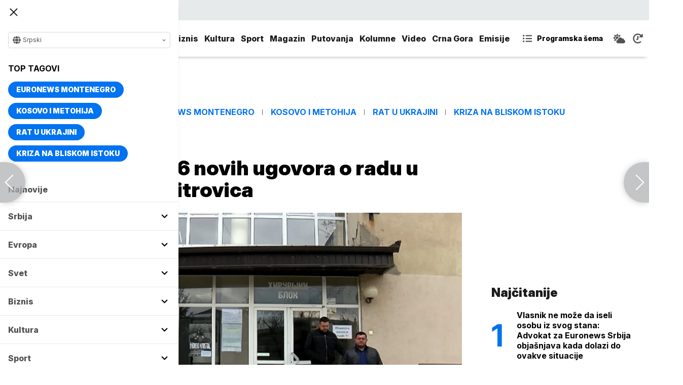

--- FILE ---
content_type: text/html; charset=UTF-8
request_url: https://www.euronews.rs/srbija/drustvo/107372/elek-uruceno-206-novih-ugovora-o-radu-u-kbc-kosovska-mitrovica/vest
body_size: 35149
content:
<!DOCTYPE html>
<html lang="sr">
    <head>
        <link rel="shortcut icon" href="/favicon.ico" />

        <meta name="app-context" content="article">
<title>Elek: Uručeno 206 novih ugovora o radu u KBC Kosovska Mitrovica</title>
<meta charset="UTF-8">
<meta name="viewport" content="width=device-width, initial-scale=1.0">
<meta name="author" content="Tanjug">
<meta name="description" content="U pitanju su medicinski radnici koji su počeli da rade  u doba pandemije kovida-19,juronjuz srbija, euronjuz srbija, euronjuz serbia, euronews srbija, juronjuz, euronjuz">
<meta name="keywords" content="KBC Kosovska Mitrovica, Lekari, Medicinski radnici, dr Zlatan Elek,juronjuz srbija, euronjuz srbija, euronjuz serbia, euronews srbija, juronjuz, euronjuz">
<meta name="news_keywords" content="KBC Kosovska Mitrovica, Lekari, Medicinski radnici, dr Zlatan Elek,juronjuz srbija, euronjuz srbija, euronjuz serbia, euronews srbija, juronjuz, euronjuz">

<link rel="canonical" href="https://www.euronews.rs/srbija/drustvo/107372/elek-uruceno-206-novih-ugovora-o-radu-u-kbc-kosovska-mitrovica/vest">



<!--alternate links-->
<link rel="alternate" href="https://www.euronews.rs/" hreflang="sr">
<link rel="alternate" href="https://www.euronews.com/" hreflang="en">
<link rel="alternate" href="https://fr.euronews.com/" hreflang="fr">
<link rel="alternate" href="https://de.euronews.com/" hreflang="de">
<link rel="alternate" href="https://it.euronews.com/" hreflang="it">
<link rel="alternate" href="https://es.euronews.com/" hreflang="es">
<link rel="alternate" href="https://pt.euronews.com/" hreflang="pt">
<link rel="alternate" href="https://ru.euronews.com/" hreflang="ru">
<link rel="alternate" href="https://tr.euronews.com/" hreflang="tr">
<link rel="alternate" href="https://arabic.euronews.com/" hreflang="ar">
<link rel="alternate" href="https://gr.euronews.com/" hreflang="gr">
<link rel="alternate" href="https://hu.euronews.com/" hreflang="hu">
<link rel="alternate" href="https://per.euronews.com/" hreflang="fa">
<link rel="alternate" href="https://www.euronews.al/al" hreflang="al">
<link rel="alternate" href="https://www.euronews.ro/" hreflang="ro">

<!--ios compatibility-->
<meta name="apple-mobile-web-app-capable" content="yes">
<meta name="apple-mobile-web-app-title" content="Euronews.rs">
<meta name="apple-itunes-app" content="app-id=1582475666">
<link rel="apple-touch-icon" href="https://www.euronews.rs/files/apple-icon-144x144.png">


    <script src="https://js.hcaptcha.com/1/api.js?hl=sr" async defer></script>

<!--Android compatibility-->

<meta name="mobile-web-app-capable" content="yes">
<meta name="application-name" content="Euronews.rs">
<meta name="google-play-app" content="app-id=euronews.rs">
<link rel="icon" type="image/png" href="https://www.euronews.rs/files/android-icon-192x192.png">

<meta property="fb:app_id" content="966242223397117">
<meta property="og:locale" content="sr">
<meta property="og:site_name" content="Euronews.rs">
<meta property="og:url" content="https://www.euronews.rs/srbija/drustvo/107372/elek-uruceno-206-novih-ugovora-o-radu-u-kbc-kosovska-mitrovica/vest">
<meta property="og:type" content="article">
<meta property="og:title" content="Elek: Uručeno 206 novih ugovora o radu u KBC Kosovska Mitrovica">
<meta property="og:description" content="U pitanju su medicinski radnici koji su počeli da rade  u doba pandemije kovida-19">
<meta property="og:image" content="https://www.euronews.rs/data/images/2023-04-11/163034_kbc_s.jpg" />
<meta property="og:locale:alternate" content="sr-RS">
<meta property="og:locale:alternate" content="en-GB">
<meta property="og:locale:alternate" content="fr-FR">
<meta property="og:locale:alternate" content="de-DE">
<meta property="og:locale:alternate" content="it-IT">
<meta property="og:locale:alternate" content="es-ES">
<meta property="og:locale:alternate" content="pt-PT">
<meta property="og:locale:alternate" content="ru-RU">
<meta property="og:locale:alternate" content="ar-AE">
<meta property="og:locale:alternate" content="tr-TR">
<meta property="og:locale:alternate" content="fa-IR">
<meta property="og:locale:alternate" content="uk-UA">
<meta property="og:locale:alternate" content="el-GR">
<meta property="og:locale:alternate" content="hu-HU">
<meta name="twitter:site" content="@euronews">
<meta name="twitter:title" content="Elek: Uručeno 206 novih ugovora o radu u KBC Kosovska Mitrovica">
<meta name="twitter:description" content="U pitanju su medicinski radnici koji su počeli da rade  u doba pandemije kovida-19">
<meta property="fb:pages" content="101402598109">

<!--MSaplication compatibility-->

<link rel="mask-icon" href="https://www.euronews.rs/files/favicons/safari-pinned-tab.svg" color="#003865">
<meta name="msapplication-TileColor" content="#003865">
<meta name="msapplication-TileImage" content="https://www.euronews.rs/files/favicons/mstile-144x144.png">
<meta name="msapplication-config" content="browserconfig.xml">
<meta name="msapplication-tooltip" content="Euronews.rs">
<meta name="msapplication-window" content="width=1280;height=1024">
<meta name="msapplication-navbutton-color" content="#003865">
<meta name="msapplication-starturl" content="./">
<meta name="msapplication-square70x70logo" content="https://www.euronews.rs/files/favicons/mstile-small.jpg">
<meta name="msapplication-square150x150logo" content="https://www.euronews.rs/files/favicons/mstile-medium.jpg">
<meta name="msapplication-wide310x150logo" content="https://www.euronews.rs/files/favicons/mstile-wide.jpg">
<meta name="msapplication-square310x310logo" content="https://www.euronews.rs/files/favicons/mstile-large.jpg">

<meta name="referrer" content="no-referrer-when-downgrade">

<script>

    window.keyValues = {"pageType":"article","articleId":107372,"bannerSafe":"1","articleCategory":"Dru\u0161tvo","articleTags":["KBC Kosovska Mitrovica","Lekari","Medicinski radnici","dr Zlatan Elek"]};

</script>

    <meta property="og:image:alt" content="Elek: Uručeno 206 novih ugovora o radu u KBC Kosovska Mitrovica">
    <meta property="og:image:type" content="image/jpeg">
    <meta property="og:image:height" content="600">
    <meta property="og:image:width" content="900">
    <meta property="article:published_time" content="2023-12-07 18:20:00">
    <meta property="article:modified_time" content="2023-12-07 18:20:00">
    <meta property="article:section" content="srbija-drustvo">
    <meta property="twitter:image:alt" content="Elek: Uručeno 206 novih ugovora o radu u KBC Kosovska Mitrovica">


    <meta name="parsely-title" content="Elek: Uručeno 206 novih ugovora o radu u KBC Kosovska Mitrovica" />
    <meta name="parsely-link" content="https://www.euronews.rs/srbija/drustvo/107372/elek-uruceno-206-novih-ugovora-o-radu-u-kbc-kosovska-mitrovica/vest" />
    <meta name="parsely-type" content="post" />
    <meta name="parsely-image-url" content="https://www.euronews.rs/data/images/2023-04-11/163034_kbc_orig.jpg" />
    <meta name="parsely-pub-date" content="2023-12-07T17:20:00+00:00" />
    <meta name="parsely-section" content="Srbija" />
    <meta name="parsely-author" content="Nenad Miranović" />

    <script type="application/ld+json">
        {
            "@context": "http://schema.org",
            "@graph":[
                {
                    "@type": "NewsArticle",
                    "mainEntityOfPage": {
                        "@type": "WebPage",
                        "@id": "https://www.euronews.rs/srbija/drustvo/107372/elek-uruceno-206-novih-ugovora-o-radu-u-kbc-kosovska-mitrovica/vest"
                    },
                    "headline": "Elek: Uručeno 206 novih ugovora o radu u KBC Kosovska Mitrovica",
                    "description": "U pitanju su medicinski radnici koji su počeli da rade  u doba pandemije kovida-19",
                    "articleBody": "U &amp;quot;Mitrovačkom dvoru&amp;quot; danas je svečano dodeljeno 206 ugovora o radu na neodređeno vreme medicinskim i nemedicinskim radnicima, koji su u KBC Kosovska Mitrovica počeli da rade u doba pandemije kovida-19.Direktor KBC Kosovska Mitrovica Zlatan Elek rekao je da je među 206 podeljenih re&amp;scaron;enja 36 doktora medicine, pet doktora stomatologije,116 medicinskih sestara svih profila i 40 nemedicinskih radnika, prenosi TV Most.&amp;quot;Neki bi rekli dosta. Međutim, rukovodstvo države Srbije je reklo da nije dosta. Obećano nam je u Ra&amp;scaron;koj da će biti raspisan konkurs za 50 lekara i 50 medicinskih sestara za sve zdravstvene institucije na teritoriji KiM i taj konkurs je u toku&amp;quot;, rekao je Elek.Zamenik direktora KBC Kosovska Mitrovica Dragi&amp;scaron;a Milović istakao je da 40 godina radi u zdravstvu kao lekar i da se nikada se nije desilo da se u jednom danu primi 206 ljudi.&amp;quot;To samo govori koliko na&amp;scaron;a matična država Srbija razmi&amp;scaron;lja o nama. To samo govori da se nikada vi&amp;scaron;e nije ulagalo u zdravstvo kao &amp;scaron;to se ulaže danas&amp;quot;, istakao je Milović.Predsednik Privremenog organa op&amp;scaron;tine Kosovska Mitrovica, Ivan Zaporožac, ocenio je da je zdravstveni sistem na KiM stub oslonca opstanka srpskog naroda u pokrajini.&amp;quot;Zdravstvo je izuzetno važno, ako ne i najvažniji sektor koji se brine o očuvanju i unapređenju zdravlja ljudi. Svi zdravstveni radnici su posvećeni pružanju medicinske pomoći, lečenju i prevenciji zdravstvenih problema. Njihov posao zahteva znanje, empatiju i predanost kako bi se pružila adekvatna nega pacijentima. Iako često rade pod pritiskom,njihova posvećenost je ključna za dobrobit na&amp;scaron;eg dru&amp;scaron;tva&amp;quot;, rekao je Zaporožac.Doktorka u KBC Kosovska Mitrovica Jelena Toma&amp;scaron;ević rekla je da je pre tri godine za nju, tada tek svr&amp;scaron;enog lekara, rad u kovid sistemu predstavljao moralnu obavezu i profesionalni izazov.&amp;quot;Zahvaljujući direktoru i rukovodstvu KBC i ja i sve moje nezaposlene kolege dobili smo priliku da se priključimo toj borbi, da pokažemo znanje i humanost na delu baveći se najlep&amp;scaron;im ali i najtežim zanimanjem kako tada tako i danas&amp;quot;, rekla je Toma&amp;scaron;ević.Medicinska sestra Tamara Gusnić rekla je da je borba protiv kovida u Kosovskoj Mitrovici uspe&amp;scaron;no zavr&amp;scaron;ena zahvaljujući KBC, koji je produžavao ugovore i primio lekare da volontiraju, kako bi starijim kolegama pomogli u borbi protiv kovida.&amp;quot;Nažalost u ovoj borbi mnoge na&amp;scaron;e kolege izgubile su bitku za svoj živoz. Zahvaljujem se predsedniku Srbije Aleksandru Vučiću, Vladi Srbije, Ministarstvu zgravlja Srbije, ministarki Danici Grujičić, kao i Kancelariji za KiM i upravi KBC u Kosovskoj Mitrovici, na datoj &amp;scaron;ansi da ostanemo i opstanemo na ovim prostorima u ovim te&amp;scaron;kim vremenima&amp;quot;, rekla je Gusnić.",
                    "dateCreated": "2023-12-07T17:20:00+00:00",
                    "datePublished": "2023-12-07 18:20:00",
                    "dateModified": "2023-12-07 18:20:00",
                    "image": {
                        "@type": "ImageObject",
                        "url": "https://www.euronews.rs/data/images/2023-04-11/163034_kbc_orig.jpg",
                        "height": "600",
                        "width": "900",
                        "caption": "",
                        "thumbnail": "https://www.euronews.rs/data/images/2023-04-11/163034_kbc_orig.jpg",
                        "publisher": {
                            "@type": "Organization",
                            "name": "euronews",
                            "url": "https://www.euronews.rs/files/img/logo-new.png"
                        }
                    },
                    "author": {
                        "@type": "Person",
                        "name": "Tanjug",
                        "sameAs": "https://twitter.com/euronews"
                    },
                    "creator": "Nenad Miranović",
                    "articleSection": "Srbija",
                    "publisher": {
                        "@type": "Organization",
                        "name": "Euronews",
                        "legalName": "Euronews",
                        "url": "https://www.euronews.rs",
                        "logo": {
                            "@type": "ImageObject",
                            "url": "https://www.euronews.rs/files/logo-red.png",
                            "width": 167,
                            "height": 107
                        },
                        "sameAs": [
                            "https://www.facebook.com/euronewsserbia",
                            "https://twitter.com/EuronewsSerbia",
                            "",
                            "https://www.instagram.com/euronews_serbia/",
                            "https://www.linkedin.com/company/euronews-serbia"
                        ]
                    }
                },
                {
                    "@type": "BreadcrumbList",
                    "itemListElement": [
                        {
                            "@type": "ListItem",
                            "position": 1,
                            "name": "Home",
                            "item": "https://www.euronews.rs"
                        },
                        {
                            "@type": "ListItem",
                            "position": 2,
                            "name": "Srbija",
                            "item": "https://www.euronews.rs/srbija"
                        },
                        {
                            "@type": "ListItem",
                            "position": 3,
                            "name": "Društvo",
                            "item": "https://www.euronews.rs/srbija/drustvo"
                        },
                        {
                            "@type": "ListItem",
                            "position": 4,
                            "name": "Elek: Uručeno 206 novih ugovora o radu u KBC Kosovska Mitrovica",
                            "item": "https://www.euronews.rs/srbija/drustvo/107372/elek-uruceno-206-novih-ugovora-o-radu-u-kbc-kosovska-mitrovica/vest"
                        }
                    ]
                },
                {
                    "@type": "WebSite",
                    "name": "Euronews.rs",
                    "url": "https://www.euronews.rs",
                    "potentialAction": {
                        "@type": "SearchAction",
                        "target": "https://www.euronews.rs/search?query={query}",
                        "query-input": "required name=query"
                    },
                    "sameAs": [
                        "https://www.facebook.com/euronewsserbia",
                        "https://twitter.com/EuronewsSerbia",
                        "",
                        "https://www.instagram.com/euronews_serbia/",
                        "https://www.linkedin.com/company/euronews-serbia"
                    ]
                }
            ]
        }
    </script>


<link rel="home" href="/" title="homepage">



<!--CSS FILES-->
<link rel="preconnect" href="https://fonts.gstatic.com" crossorigin>

<link rel="preload" as="font" href="/files/css/fonts/FontAwesome/FontAwesome5Free-Solid.woff2" type="font/woff2" crossorigin="anonymous">

<link  rel="preload" as="style" href="https://fonts.googleapis.com/css2?family=Merriweather:wght@400;700&family=Open+Sans:wght@400;700&display=swap">
<link  rel="stylesheet" href="https://fonts.googleapis.com/css2?family=Merriweather:wght@400;700&family=Open+Sans:wght@400;700&display=swap">
<link href="https://fonts.googleapis.com/css2?family=Inter:ital,opsz,wght@0,14..32,100..900;1,14..32,100..900&display=swap" rel="stylesheet">

<link href="https://www.euronews.rs/files/css/jquery.fancybox.min.css?v=3" rel="stylesheet" type="text/css"/>
<link href="https://www.euronews.rs/files/css/swiper.css?v=3" rel="stylesheet" type="text/css"/>
<link href="https://www.euronews.rs/files/css/owl.carousel.css?v=3" rel="stylesheet" type="text/css"/>
<link href="https://www.euronews.rs/files/css/select2.css?v=3" rel="stylesheet" type="text/css"/>
<link href="https://www.euronews.rs/files/fontawesome/css/all.css?v=3" rel="stylesheet" type="text/css"/>

    
<link href="https://www.euronews.rs/files/css/theme.css?v=3" rel="stylesheet" type="text/css"/> 
<link href="https://www.euronews.rs/files/css/custom.css?v=3" rel="stylesheet" type="text/css"/> 


<meta name="google-site-verification" content="VaL2gITNI4zp0ivQ7eOyklZW1nslSaKkfUFHMkvwDCg" />

<script src="//cdn.orangeclickmedia.com/tech/euronews.rs/ocm.js" async="async"></script>
<script async="async" src="//securepubads.g.doubleclick.net/tag/js/gpt.js"></script>
<script>
window.googletag = window.googletag || {}
window.googletag.cmd = window.googletag.cmd || []
googletag.cmd.push(() => {
googletag.pubads().setCentering(true)
googletag.pubads().enableSingleRequest()
googletag.pubads().disableInitialLoad()
googletag.enableServices()
})
</script>
                                                                    <!-- (C)2000-2024 Gemius SA - gemiusPrism  / euronews.rs/Default section -->
<script type="text/javascript">
var pp_gemius_identifier = '..GV73P.0T8tWVLxdBUTDbPofbr_.yOGT4SwnkJJ7QD.K7';
// lines below shouldn't be edited
function gemius_pending(i) { window[i] = window[i] || function() {var x = window[i+'_pdata'] = window[i+'_pdata'] || []; x[x.length]=Array.prototype.slice.call(arguments, 0);};};
(function(cmds) { var c; while(c = cmds.pop()) gemius_pending(c)})(['gemius_cmd', 'gemius_hit', 'gemius_event', 'gemius_init', 'pp_gemius_hit', 'pp_gemius_event', 'pp_gemius_init']);
window.pp_gemius_cmd = window.pp_gemius_cmd || window.gemius_cmd;
(function(d,t) {try {var gt=d.createElement(t),s=d.getElementsByTagName(t)[0],l='http'+((location.protocol=='https:')?'s':''); gt.setAttribute('async','async');
gt.setAttribute('defer','defer'); gt.src=l+'://gars.hit.gemius.pl/xgemius.js'; s.parentNode.insertBefore(gt,s);} catch (e) {}})(document,'script');
</script>
                    
        <!-- Global site tag (gtag.js) - Google Analytics -->
        <script async src="https://www.googletagmanager.com/gtag/js?id=UA-196545583-1"></script>
        <script>
        window.dataLayer = window.dataLayer || [];
        function gtag(){dataLayer.push(arguments);}
        gtag('js', new Date());

        gtag('config', 'UA-196545583-1');
        </script>

        <script type="text/javascript">
            function e(e){var t=!(arguments.length>1&&void 0!==arguments[1])||arguments[1],c=document.createElement("script");c.src=e,t?c.type="module":(c.async=!0,c.type="text/javascript",c.setAttribute("nomodule",""));var n=document.getElementsByTagName("script")[0];n.parentNode.insertBefore(c,n)}function t(t,c,n){var a,o,r;null!==(a=t.marfeel)&&void 0!==a||(t.marfeel={}),null!==(o=(r=t.marfeel).cmd)&&void 0!==o||(r.cmd=[]),t.marfeel.config=n,t.marfeel.config.accountId=c;var i="https://sdk.mrf.io/statics";e("".concat(i,"/marfeel-sdk.js?id=").concat(c),!0),e("".concat(i,"/marfeel-sdk.es5.js?id=").concat(c),!1)}!function(e,c){var n=arguments.length>2&&void 0!==arguments[2]?arguments[2]:{};t(e,c,n)}(window,2795,{} /*config*/);
        </script>

        <!-- Facebook Pixel Code -->
        <script>
            !function(f,b,e,v,n,t,s)
            {if(f.fbq)return;n=f.fbq=function(){n.callMethod?
            n.callMethod.apply(n,arguments):n.queue.push(arguments)};
            if(!f._fbq)f._fbq=n;n.push=n;n.loaded=!0;n.version='2.0';
            n.queue=[];t=b.createElement(e);t.async=!0;
            t.src=v;s=b.getElementsByTagName(e)[0];
            s.parentNode.insertBefore(t,s)}(window, document,'script',
            'https://connect.facebook.net/en_US/fbevents.js');
            fbq('init', '327419109010816');
            fbq('track', 'PageView');
            </script>
            <noscript><img height="1" width="1" style="display:none"
            src="https://www.facebook.com/tr?id=327419109010816&ev=PageView&noscript=1"
        /></noscript>
        <!-- End Facebook Pixel Code -->
    </head>
    <body>
       
        
                
            <img src='https://www.euronews.rs/data/images/2023-04-11/163034_kbc_orig.jpg' style='display:none;'>

        <section class="top-navbar >">
    <div class="container">
        <div class="languages-menu">
    <p class="current-language">
        <span class="globe-icon">
            <svg width='16' height="16">
                <use xlink:href="/files/fontawesome/solid.svg#globe"></use>
            </svg>
        </span>
        Srpski
        <span class="arrow">
            <svg width='7' height="7">
                <use xlink:href="/files/fontawesome/solid.svg#chevron-down"></use>
            </svg>
        </span>
    </p>
    <div class="languages-list">
        <ul class="languages-list-inner">
            <li>
                <a href="https://www.euronews.com/">English</a>
            </li>
            <li>
                <a href="https://fr.euronews.com/">Français</a>
            </li>
            <li>
                <a href="https://de.euronews.com/">Deutsch</a>
            </li>
            <li>
                <a href="https://it.euronews.com/">Italiano</a>
            </li>
            <li>
                <a href="https://es.euronews.com/">Español</a>
            </li>
            <li>
                <a href="https://pt.euronews.com/">Português</a>
            </li>
            <li>
                <a href="https://ru.euronews.com/">Русский</a>
            </li>
            <li>
                <a href="https://tr.euronews.com/">Türkçe</a>
            </li>
            <li>
                <a href="https://gr.euronews.com/">Ελληνικά</a>
            </li>
            <li>
                <a href="https://hu.euronews.com/">Magyar</a>
            </li>
            <li>
                <a href="https://per.euronews.com/">فارسی</a>
            </li>
            <li>
                <a href="https://arabic.euronews.com/">العربية</a>
            </li>
            <li>
                <a href="https://www.euronews.al/al">Shqip</a>
            </li>
            <li>
                <a href="https://www.euronews.ro/">Română</a>
            </li>
            <li>
                <a href="https://www.euronews.ba/">BHS</a>
            </li>
        </ul>
    </div>
</div>        <form class="search-form" method="get" action="/search">
    <span class="close-search-form"></span>    
    <div class="form-group mb-0 ">
        <div class="input-group">
            <input type="text" class="form-control" placeholder="Pretraga" name="query" value="">
            <div class="input-group-append">
                <button class="btn btn-primary" type="submit">
                    <svg width='16' height="16">
                        <use xlink:href="/files/fontawesome/solid.svg#search"></use>
                    </svg>
                </button>
            </div>
        </div>
    </div>
</form>    </div>
</section>
<header class="header-redesign ">
    <section class="header-bottom">
        <div class="container">
            <button class='navbar-toggler'>
                <span></span>
                <span></span>
                <span></span>
            </button>
            <a href="https://www.euronews.rs" class='navbar-brand'>
                <img src="/files/img/logo-redesign.png" alt="Euronews logo" width="72" height="72">
            </a>
                            <div class='main-menu d-flex'>
                    <ul class='navbar-nav list-unstyled'>
                                                                                                                                            <li class='nav-item'>
                                <a class='nav-link' href="/srbija">Srbija</a>
                            </li>
                                                                                <li class='nav-item'>
                                <a class='nav-link' href="/evropa">Evropa</a>
                            </li>
                                                                                <li class='nav-item'>
                                <a class='nav-link' href="/svet">Svet</a>
                            </li>
                                                                                <li class='nav-item'>
                                <a class='nav-link' href="/biznis">Biznis</a>
                            </li>
                                                                                <li class='nav-item'>
                                <a class='nav-link' href="/kultura">Kultura</a>
                            </li>
                                                                                <li class='nav-item'>
                                <a class='nav-link' href="/sport">Sport</a>
                            </li>
                                                                                <li class='nav-item'>
                                <a class='nav-link' href="/magazin">Magazin</a>
                            </li>
                                                                                <li class='nav-item'>
                                <a class='nav-link' href="/putovanja">Putovanja</a>
                            </li>
                                                                                <li class='nav-item'>
                                <a class='nav-link' href="/kolumne">Kolumne</a>
                            </li>
                                                                                <li class='nav-item'>
                                <a class='nav-link' href="/video">Video</a>
                            </li>
                                                                                <li class='nav-item'>
                                <a class='nav-link' href="/crna-gora">Crna Gora</a>
                            </li>
                                                <li class="nav-item">
                            <a class="nav-link" href="/emisije" title="Emisije">Emisije</a>
                        </li>
                        <li class='nav-item more'>
                            <a class='nav-link' href="#">More<span class='fas fa-caret-down'></span></a>
                            <div class='more-navbar-wrapper'>

                                <ul class='more-navbar-nav list-unstyled'>
                                                                                                                                                                                                        <li class='nav-item'>
                                            <a class='nav-link' href="/srbija">Srbija</a>
                                        </li>
                                                                                                                    <li class='nav-item'>
                                            <a class='nav-link' href="/evropa">Evropa</a>
                                        </li>
                                                                                                                    <li class='nav-item'>
                                            <a class='nav-link' href="/svet">Svet</a>
                                        </li>
                                                                                                                    <li class='nav-item'>
                                            <a class='nav-link' href="/biznis">Biznis</a>
                                        </li>
                                                                                                                    <li class='nav-item'>
                                            <a class='nav-link' href="/kultura">Kultura</a>
                                        </li>
                                                                                                                    <li class='nav-item'>
                                            <a class='nav-link' href="/sport">Sport</a>
                                        </li>
                                                                                                                    <li class='nav-item'>
                                            <a class='nav-link' href="/magazin">Magazin</a>
                                        </li>
                                                                                                                    <li class='nav-item'>
                                            <a class='nav-link' href="/putovanja">Putovanja</a>
                                        </li>
                                                                                                                    <li class='nav-item'>
                                            <a class='nav-link' href="/kolumne">Kolumne</a>
                                        </li>
                                                                                                                    <li class='nav-item'>
                                            <a class='nav-link' href="/video">Video</a>
                                        </li>
                                                                                                                    <li class='nav-item'>
                                            <a class='nav-link' href="/crna-gora">Crna Gora</a>
                                        </li>
                                                                        <li class="nav-item">
                                        <a class="nav-link" href="/emisije" title="Emisije">Emisije</a>
                                    </li>
                                </ul>
                            </div>
                        </li>
                    </ul>
                    <div class='more-links'>
                        <a href="https://www.euronews.rs/programska-sema" class='program-icon'>
                            <svg width='18' height="18">
                                <use xlink:href="/files/fontawesome/solid.svg#list-ul"></use>
                            </svg>
                            <span>Programska šema</span>
                        </a>
                        <a href="https://www.euronews.rs/vremenska-prognoza" class='weather-icon'>
                            <svg width='24' height="24">
                                <use xlink:href="/files/fontawesome/solid.svg#cloud-sun"></use>
                            </svg>
                        </a>
                        <a href="https://www.euronews.rs/najnovije-vesti-dana" class='just-in-icon'>
                            <svg width='20' height="20">
                                <use xlink:href="/files/fontawesome/solid.svg#history"></use>
                            </svg>
                        </a>
                        <a href="https://www.euronews.rs/tv-uzivo" class='live-icon'>
                            <span>TV uživo</span>
                        </a>
                    </div>
                </div>
                    </div>
            </section>
</header>
<div class='sidebar-menu '>
    <button class='navbar-close'>
        <span></span>
        <span></span>
        <span></span>
    </button>
    <div class="languages-menu">
    <p class="current-language">
        <span class="globe-icon">
            <svg width='16' height="16">
                <use xlink:href="/files/fontawesome/solid.svg#globe"></use>
            </svg>
        </span>
        Srpski
        <span class="arrow">
            <svg width='7' height="7">
                <use xlink:href="/files/fontawesome/solid.svg#chevron-down"></use>
            </svg>
        </span>
    </p>
    <div class="languages-list">
        <ul class="languages-list-inner">
            <li>
                <a href="https://www.euronews.com/">English</a>
            </li>
            <li>
                <a href="https://fr.euronews.com/">Français</a>
            </li>
            <li>
                <a href="https://de.euronews.com/">Deutsch</a>
            </li>
            <li>
                <a href="https://it.euronews.com/">Italiano</a>
            </li>
            <li>
                <a href="https://es.euronews.com/">Español</a>
            </li>
            <li>
                <a href="https://pt.euronews.com/">Português</a>
            </li>
            <li>
                <a href="https://ru.euronews.com/">Русский</a>
            </li>
            <li>
                <a href="https://tr.euronews.com/">Türkçe</a>
            </li>
            <li>
                <a href="https://gr.euronews.com/">Ελληνικά</a>
            </li>
            <li>
                <a href="https://hu.euronews.com/">Magyar</a>
            </li>
            <li>
                <a href="https://per.euronews.com/">فارسی</a>
            </li>
            <li>
                <a href="https://arabic.euronews.com/">العربية</a>
            </li>
            <li>
                <a href="https://www.euronews.al/al">Shqip</a>
            </li>
            <li>
                <a href="https://www.euronews.ro/">Română</a>
            </li>
            <li>
                <a href="https://www.euronews.ba/">BHS</a>
            </li>
        </ul>
    </div>
</div>    <div class="top-tags">
    <h4 class="top-tags-label">Top tagovi</h4>
    <div class="top-tags-list">
                    
            <a  href="/tema/176952/euronews-montenegro" title="Euronews Montenegro"> Euronews Montenegro </a>
                    
            <a  href="/tema/231/kosovo-i-metohija" title="Kosovo i Metohija"> Kosovo i Metohija </a>
                    
            <a  href="/tema/44412/rat-u-ukrajini" title="Rat u Ukrajini"> Rat u Ukrajini </a>
                    
            <a  href="/tema/129945/kriza-na-bliskom-istoku" title="Kriza na Bliskom istoku"> Kriza na Bliskom istoku </a>
            </div>
</div>
    <ul class='navbar-nav list-unstyled'>
        <li class='nav-item'>
            <a class='nav-link' href="https://www.euronews.rs/najnovije-vesti-dana">Najnovije</a>
        </li>
                                                                                                        <li class='nav-item'>
                    <a class='nav-link' href="/srbija">Srbija
                        <span class="toggle-submenu submenu-chevron">
                            <svg width='17' height="14">
                                <use xlink:href="/files/fontawesome/solid.svg#chevron-down"></use>
                            </svg>
                        </span>
                    </a>
                                            <ul class="submenu">
                                                            <li class="submenu-item">
                                    <a href="/srbija/politika" class="submenu-link">Politika</a>
                                </li>
                                                            <li class="submenu-item">
                                    <a href="/srbija/drustvo" class="submenu-link">Društvo</a>
                                </li>
                                                            <li class="submenu-item">
                                    <a href="/srbija/aktuelno" class="submenu-link">Aktuelno</a>
                                </li>
                                                    </ul>
                                    </li>
                                                            <li class='nav-item'>
                    <a class='nav-link' href="/evropa">Evropa
                        <span class="toggle-submenu submenu-chevron">
                            <svg width='17' height="14">
                                <use xlink:href="/files/fontawesome/solid.svg#chevron-down"></use>
                            </svg>
                        </span>
                    </a>
                                            <ul class="submenu">
                                                            <li class="submenu-item">
                                    <a href="/evropa/vesti" class="submenu-link">Vesti</a>
                                </li>
                                                            <li class="submenu-item">
                                    <a href="/evropa/region" class="submenu-link">Region</a>
                                </li>
                                                            <li class="submenu-item">
                                    <a href="/evropa/briselske-vesti" class="submenu-link">Briselske vesti</a>
                                </li>
                                                            <li class="submenu-item">
                                    <a href="/evropa/neistrazena-evropa" class="submenu-link">Neistražena Evropa</a>
                                </li>
                                                    </ul>
                                    </li>
                                                            <li class='nav-item'>
                    <a class='nav-link' href="/svet">Svet
                        <span class="toggle-submenu submenu-chevron">
                            <svg width='17' height="14">
                                <use xlink:href="/files/fontawesome/solid.svg#chevron-down"></use>
                            </svg>
                        </span>
                    </a>
                                            <ul class="submenu">
                                                            <li class="submenu-item">
                                    <a href="/svet/fokus" class="submenu-link">Fokus</a>
                                </li>
                                                            <li class="submenu-item">
                                    <a href="/svet/planeta" class="submenu-link">Planeta</a>
                                </li>
                                                            <li class="submenu-item">
                                    <a href="/svet/globalni-trendovi" class="submenu-link">Globalni trendovi</a>
                                </li>
                                                    </ul>
                                    </li>
                                                            <li class='nav-item'>
                    <a class='nav-link' href="/biznis">Biznis
                        <span class="toggle-submenu submenu-chevron">
                            <svg width='17' height="14">
                                <use xlink:href="/files/fontawesome/solid.svg#chevron-down"></use>
                            </svg>
                        </span>
                    </a>
                                            <ul class="submenu">
                                                            <li class="submenu-item">
                                    <a href="/biznis/biznis-vesti" class="submenu-link">Biznis vesti</a>
                                </li>
                                                            <li class="submenu-item">
                                    <a href="/biznis/novac" class="submenu-link">Novac</a>
                                </li>
                                                            <li class="submenu-item">
                                    <a href="/biznis/privreda" class="submenu-link">Privreda</a>
                                </li>
                                                            <li class="submenu-item">
                                    <a href="/biznis/nekretnine" class="submenu-link">Nekretnine</a>
                                </li>
                                                            <li class="submenu-item">
                                    <a href="/biznis/biznis-lideri" class="submenu-link">Biznis lideri</a>
                                </li>
                                                            <li class="submenu-item">
                                    <a href="/biznis/agrobiznis" class="submenu-link">Agrobiznis</a>
                                </li>
                                                    </ul>
                                    </li>
                                                            <li class='nav-item'>
                    <a class='nav-link' href="/kultura">Kultura
                        <span class="toggle-submenu submenu-chevron">
                            <svg width='17' height="14">
                                <use xlink:href="/files/fontawesome/solid.svg#chevron-down"></use>
                            </svg>
                        </span>
                    </a>
                                            <ul class="submenu">
                                                            <li class="submenu-item">
                                    <a href="/kultura/aktuelno-iz-kulture" class="submenu-link">Aktuelno iz kulture</a>
                                </li>
                                                            <li class="submenu-item">
                                    <a href="/kultura/reflektor" class="submenu-link">Reflektor</a>
                                </li>
                                                    </ul>
                                    </li>
                                                            <li class='nav-item'>
                    <a class='nav-link' href="/sport">Sport
                        <span class="toggle-submenu submenu-chevron">
                            <svg width='17' height="14">
                                <use xlink:href="/files/fontawesome/solid.svg#chevron-down"></use>
                            </svg>
                        </span>
                    </a>
                                            <ul class="submenu">
                                                            <li class="submenu-item">
                                    <a href="/sport/fudbal" class="submenu-link">Fudbal</a>
                                </li>
                                                            <li class="submenu-item">
                                    <a href="/sport/kosarka" class="submenu-link">Košarka</a>
                                </li>
                                                            <li class="submenu-item">
                                    <a href="/sport/tenis" class="submenu-link">Tenis</a>
                                </li>
                                                            <li class="submenu-item">
                                    <a href="/sport/ostali-sportovi" class="submenu-link">Ostali sportovi</a>
                                </li>
                                                    </ul>
                                    </li>
                                                            <li class='nav-item'>
                    <a class='nav-link' href="/magazin">Magazin
                        <span class="toggle-submenu submenu-chevron">
                            <svg width='17' height="14">
                                <use xlink:href="/files/fontawesome/solid.svg#chevron-down"></use>
                            </svg>
                        </span>
                    </a>
                                            <ul class="submenu">
                                                            <li class="submenu-item">
                                    <a href="/magazin/zivot" class="submenu-link">Život</a>
                                </li>
                                                            <li class="submenu-item">
                                    <a href="/magazin/nauka" class="submenu-link">Nauka</a>
                                </li>
                                                            <li class="submenu-item">
                                    <a href="/magazin/tehnologija" class="submenu-link">Tehnologija</a>
                                </li>
                                                            <li class="submenu-item">
                                    <a href="/magazin/istorija" class="submenu-link">Istorija</a>
                                </li>
                                                            <li class="submenu-item">
                                    <a href="/magazin/poznati" class="submenu-link">Poznati</a>
                                </li>
                                                            <li class="submenu-item">
                                    <a href="/magazin/zdravlje" class="submenu-link">Zdravlje</a>
                                </li>
                                                    </ul>
                                    </li>
                                                            <li class='nav-item'>
                    <a class='nav-link' href="/putovanja">Putovanja
                        <span class="toggle-submenu submenu-chevron">
                            <svg width='17' height="14">
                                <use xlink:href="/files/fontawesome/solid.svg#chevron-down"></use>
                            </svg>
                        </span>
                    </a>
                                            <ul class="submenu">
                                                            <li class="submenu-item">
                                    <a href="/putovanja/novosti" class="submenu-link">Novosti</a>
                                </li>
                                                            <li class="submenu-item">
                                    <a href="/putovanja/sezona" class="submenu-link">Sezona</a>
                                </li>
                                                            <li class="submenu-item">
                                    <a href="/putovanja/oko-sveta" class="submenu-link">Oko sveta</a>
                                </li>
                                                    </ul>
                                    </li>
                                                            <li class='nav-item'>
                    <a class='nav-link' href="/kolumne">Kolumne
                        <span class="toggle-submenu submenu-chevron">
                            <svg width='17' height="14">
                                <use xlink:href="/files/fontawesome/solid.svg#chevron-down"></use>
                            </svg>
                        </span>
                    </a>
                                            <ul class="submenu">
                                                            <li class="submenu-item">
                                    <a href="/kolumne/ivan-radovanovic" class="submenu-link">Ivan Radovanović</a>
                                </li>
                                                            <li class="submenu-item">
                                    <a href="/kolumne/dragana-matovic" class="submenu-link">Dragana Matović</a>
                                </li>
                                                            <li class="submenu-item">
                                    <a href="/kolumne/ljiljana-smajlovic" class="submenu-link">Ljiljana Smajlović</a>
                                </li>
                                                            <li class="submenu-item">
                                    <a href="/kolumne/filip-rodic" class="submenu-link">Filip Rodić</a>
                                </li>
                                                            <li class="submenu-item">
                                    <a href="/kolumne/muharem-bazdulj" class="submenu-link">Muharem Bazdulj</a>
                                </li>
                                                            <li class="submenu-item">
                                    <a href="/kolumne/vesna-knezevic" class="submenu-link">Vesna Knežević</a>
                                </li>
                                                    </ul>
                                    </li>
                                                            <li class='nav-item'>
                    <a class='nav-link' href="/video">Video
                        <span class="toggle-submenu submenu-chevron">
                            <svg width='17' height="14">
                                <use xlink:href="/files/fontawesome/solid.svg#chevron-down"></use>
                            </svg>
                        </span>
                    </a>
                                    </li>
                                                            <li class='nav-item'>
                    <a class='nav-link' href="/crna-gora">Crna Gora
                        <span class="toggle-submenu submenu-chevron">
                            <svg width='17' height="14">
                                <use xlink:href="/files/fontawesome/solid.svg#chevron-down"></use>
                            </svg>
                        </span>
                    </a>
                                            <ul class="submenu">
                                                            <li class="submenu-item">
                                    <a href="/crna-gora/vesti" class="submenu-link">Vesti</a>
                                </li>
                                                    </ul>
                                    </li>
                            <li class="nav-item">
            <a class="nav-link" href="/emisije" title="Emisije">Emisije</a>
        </li>
    </ul>
    <div class='more-links'>
        <a href="https://www.euronews.rs/tv-uzivo" class="live-link">
            <span>
                <svg width='14' height="14">
                    <use xlink:href="/files/fontawesome/solid.svg#tv"></use>
                </svg>
            </span>
            TV Uživo        </a>
        <a href="https://www.euronews.rs/najnovije-vesti-dana" class="latest-link">
            <span>
                <svg width='14' height="14">
                    <use xlink:href="/files/fontawesome/solid.svg#history"></use>
                </svg>
            </span>
            Najnovije vesti        </a>
        <a href="https://www.euronews.rs/vremenska-prognoza" class="weather-link">
            <span>
                <svg width='16' height="16">
                    <use xlink:href="/files/fontawesome/solid.svg#cloud-sun"></use>
                </svg>
            </span>
            Vremenska prognoza        </a>
    </div>
    <form class="search-form" method="get" action="/search">
    <span class="close-search-form"></span>    
    <div class="form-group mb-0 ">
        <div class="input-group">
            <input type="text" class="form-control" placeholder="Pretraga" name="query" value="">
            <div class="input-group-append">
                <button class="btn btn-primary" type="submit">
                    <svg width='16' height="16">
                        <use xlink:href="/files/fontawesome/solid.svg#search"></use>
                    </svg>
                </button>
            </div>
        </div>
    </div>
</form>    <div class="social-links-wrapper">
    <h4 class="social-title">Find us</h4>
    <div class="social-links">
        <a class="facebook-f" target="_blank" href="https://www.facebook.com/euronewsserbia">
            <svg width='24' height="24">
                <use xlink:href="/files/fontawesome/brands.svg#facebook"></use>
            </svg>
        </a>
        <a class="twitter" target="_blank" href="https://twitter.com/EuronewsSerbia">
            <svg width='24' height="24">
                <use xlink:href="/files/fontawesome/brands.svg#x-twitter"></use>
            </svg>
        </a>
        <a class="youtube" target="_blank" href="https://www.youtube.com/channel/UCVgGKbKc_XSjBNXIa_CDr8Q">
            <svg width='24' height="24">
                <use xlink:href="/files/fontawesome/brands.svg#youtube"></use>
            </svg>
        </a>
        <a class="linkedin-in" target="_blank" href="https://www.linkedin.com/company/euronews-serbia">
            <svg width='24' height="24">
                <use xlink:href="/files/fontawesome/brands.svg#linkedin-in"></use>
            </svg>
        </a>

        <a class="instagram" target="_blank" href="https://www.instagram.com/euronews_serbia/">
            <svg width='24' height="24">
                <use xlink:href="/files/fontawesome/brands.svg#instagram"></use>
            </svg>
        </a>
        <a class="tiktok" target="_blank" href="https://www.tiktok.com/@euronewsserbia">
            <svg width='24' height="24">
                <use xlink:href="/files/fontawesome/brands.svg#tiktok"></use>
            </svg>
        </a>
    </div>
    <div class="app-links">
        <a href="https://apps.apple.com/us/app/euronews-daily-news-live-tv/id555667472" target="_blank">
            <img src="/files/img/icons/app-store.svg" alt="">
        </a>
        <a href="https://play.google.com/store/apps/details?id=com.euronews.express&amp;pli=1" target="_blank">
            <img src="/files/img/icons/google-play.svg" alt="">
        </a>
    </div>
</div>
</div>
        <main class="">

            <div class="banner">
                <!-- banner code for billboard-premium -->
                    <div class='  w-100 text-center'>
                        <!-- /,22487259376/euronews.rs/billboard_premium -->
<script>
  window.googletag = window.googletag || {cmd: []};
  googletag.cmd.push(function() {
  
   var billboard_premium = googletag.sizeMapping()
    .addSize([0, 0], [[300,75],[300,100],[320,50],[320,100]])
    .addSize([340,0], [[300,75],[300,100],[320,50],[320,100]])
    .addSize([768, 0], [[750,100],[728,90]])
    .addSize([1024, 0],[[750,100],[930,180],[970,90],[970,180],[970,250],[980,90],[980,120],[728,90]])
    .build();
	
    googletag.defineSlot('/22487259376/euronews.rs/billboard_premium',[[300,75],[300,100],[320,50],[728,90],[320,100],[750,100],[930,180],[970,90],[970,180],[970,250],[980,90],[980,120]],'billboard_premium').defineSizeMapping(billboard_premium).addService(googletag.pubads());
  });
</script>
<div id='billboard_premium' data-ocm-ad">
</div>
                    </div>

                                                    </div>

            
<style>
    .single-news-content .more-soon {
        background-color: #017df4;
    }

    .invalid-feedback {
        /* display: block; */
    }

    .brid-video-signature {
        position: relative;
        text-align: right;
        font-size: 14px;
        line-height: 17px;
        font-style: italic;
        padding: 2px 5px;
        margin-bottom: 2rem;
        margin-top: -1.5rem;
        color: #000 !important;
    }
    
    @media (max-width: 760px) {
        .lead-video div[id^="VMS_"] > div {
            width: 100% !important;
            height: 100% !important;
        }
    }
</style>

    <div class="single-news-pagination">
        <a href="/srbija/drustvo/191272/bezopasne-bogomoljke-i-njihova-pojava-u-beogradu/vest" class="newer-news">
            <span class="arrow"></span>
            <span class="title">Bogomoljke u ekspanziji zbog toplijih zima: Nova vrsta stigla u Srbiju i bezopasna je</span>
        </a>
        <a href="/srbija/drustvo/185544/zastita-gornjacke-klisure-u-istocnoj-srbiji/vest" class="older-news">
            <span class="title">Pokrenut postupak zaštite Gornjačke klisure kao predela izuzetnih odlika</span>
            <span class="arrow"></span>
        </a>
    </div>

<!-- za travel kategoriju ovde ispisi jos i  klasu travel-news  jer je narandzasta-->
<div class='single-news-page pb-6 pt-lg-4'>
    <section class="breaking-news mb-4 d-none d-md-block">
        <div class="container">
            <div class="top-tags">
    <h4 class="top-tags-label">Top tagovi</h4>
    <div class="top-tags-list">
                    
            <a  href="/tema/176952/euronews-montenegro" title="Euronews Montenegro"> Euronews Montenegro </a>
                    
            <a  href="/tema/231/kosovo-i-metohija" title="Kosovo i Metohija"> Kosovo i Metohija </a>
                    
            <a  href="/tema/44412/rat-u-ukrajini" title="Rat u Ukrajini"> Rat u Ukrajini </a>
                    
            <a  href="/tema/129945/kriza-na-bliskom-istoku" title="Kriza na Bliskom istoku"> Kriza na Bliskom istoku </a>
            </div>
</div>
        </div>
    </section>
    
    <div class="layout-group ">
        <div class="container">
            <div class="row justify-content-between">
                <div class='col-12 col-lg-8 main-content'>

                    <article class="single-news ">
                        <nav class='breadcrumbs mb-4 mb-lg-5'>
    <ol class='list-unstyled'>
        <li>
            <a href="/">Naslovna</a>
        </li>
        <li>
            <a href="/srbija">Srbija</a>
        </li>
                    <li>
                <a href="/srbija/drustvo">Društvo</a>
            </li>
            </ol>
    </nav>
                        <div class="single-news-header">
                                                            <a class='single-news-category' href="/srbija/drustvo">Društvo</a>
                                                        <div class='single-news-title-wrapper mb-2'>
                                <h1 class="single-news-title">
                                                                                                            Elek: Uručeno 206 novih ugovora o radu u KBC Kosovska Mitrovica
                                </h1>
                                <a href="#comments" class='single-news-comments'>
                                    <span class='far fa-comment'></span>
                                    <span class='comment-text'>Komentari</span>
                                </a>
                            </div>
                                                            <figure class="lead-media ">
                                    <!-- Put this iframe or video tag for video news insteed picture-->
                                    <picture>
                                        <source srcset="/data/images/2023-04-11/163034_kbc_s.jpg" type="image/webp">
                                        <img src="/data/images/2023-04-11/163034_kbc_s.jpg" alt="Elek: Uručeno 206 novih ugovora o radu u KBC Kosovska Mitrovica" srcset="/data/images/2023-04-11/163034_kbc_s.jpg" class="lazyload" loading="lazy">
                                    </picture>
                                </figure>
                                <figcaption class='lead-image-title'>
                                    Elek: Uručeno 206 novih ugovora o radu u KBC Kosovska Mitrovica - <span class="source"> Copyright Tanjug/video</span>
                                </figcaption>
                                                        <div class="single-news-info">
                                <p class='single-news-author'>Autor: <a >Tanjug</a></p>
                                <div class='published-wrapper'>
                                    
                                    <p class="single-news-date">07/12/2023</p>
                                    <span class='separator px-2'>-</span>
                                    <p class="single-news-time">18:20</p>
                                </div>
                                <div class='share-media'>
                                    <a href="https://facebook.com/sharer.php?u=https%3A%2F%2Fwww.euronews.rs%2Fsrbija%2Fdrustvo%2F107372%2Felek-uruceno-206-novih-ugovora-o-radu-u-kbc-kosovska-mitrovica%2Fvest" target="_blank"> <svg width='18' height="18"><use xlink:href="/files/fontawesome/brands.svg#facebook-f"></use></svg></a>
                                    <a href="https://twitter.com/intent/tweet?text=Elek%3A+Uru%C4%8Deno+206+novih+ugovora+o+radu+u+KBC+Kosovska+Mitrovica+via+%40EuronewsSerbia&url=https%3A%2F%2Fwww.euronews.rs%2Fsrbija%2Fdrustvo%2F107372%2Felek-uruceno-206-novih-ugovora-o-radu-u-kbc-kosovska-mitrovica%2Fvest" target="_blank"><svg width='18' height="18"><use xlink:href="/files/fontawesome/brands.svg#x-twitter"></use></svg></a>
                                    
                                    <a href="mailto:" target="_blank"><svg width='18' height="18"><use xlink:href="/files/fontawesome/solid.svg#envelope"></use></svg></a>
                                    <a href="#" class='more-share-icon' target="_blank"><svg width='18' height="18"><use xlink:href="/files/fontawesome/solid.svg#share"></use></svg></a>
                                    <a href="#comments"><svg width='18' height="18"><use xlink:href="/files/fontawesome/solid.svg#comment-alt"></use></svg></a>
                                    <a href="https://reddit.com/submit?url=https%3A%2F%2Fwww.euronews.rs%2Fsrbija%2Fdrustvo%2F107372%2Felek-uruceno-206-novih-ugovora-o-radu-u-kbc-kosovska-mitrovica%2Fvest" target="_blank"><svg width='18' height="18"><use xlink:href="/files/fontawesome/brands.svg#reddit-alien"></use></svg></a>
                                    

                                    
                                    <a href="https://www.instagram.com/euronews_serbia/" target="_blank"><svg width='18' height="18"><use xlink:href="/files/fontawesome/brands.svg#instagram"></use></svg></a>
                                    
                                    <a href="https://linkedin.com/shareArticle?mini=true&url=https%3A%2F%2Fwww.euronews.rs%2Fsrbija%2Fdrustvo%2F107372%2Felek-uruceno-206-novih-ugovora-o-radu-u-kbc-kosovska-mitrovica%2Fvest" target="_blank"><svg width='18' height="18"><use xlink:href="/files/fontawesome/brands.svg#linkedin-in"></use></svg></a>
                                    
                                    <a target="_blank" href="https://www.tiktok.com/@euronewsserbia"><svg width='18' height="18"><use xlink:href="/files/fontawesome/brands.svg#tiktok"></use></svg></a>
                                </div>
                            </div>
                        </div>



                        

                        <div class="single-news-inner d-flex flex-wrap flex-md-nowrap">
                            <div class='single-news-aside'>
                                <!--Ovde ide share ikonice-->
                                <p class='share-label mb-1'>Podeli</p>
                                <div class='share-media'>
                                    <a href="https://facebook.com/sharer.php?u=https%3A%2F%2Fwww.euronews.rs%2Fsrbija%2Fdrustvo%2F107372%2Felek-uruceno-206-novih-ugovora-o-radu-u-kbc-kosovska-mitrovica%2Fvest" class='fab fa-facebook-f' target="_blank"></a>
                                    <a href="https://twitter.com/intent/tweet?text=Elek%3A+Uru%C4%8Deno+206+novih+ugovora+o+radu+u+KBC+Kosovska+Mitrovica+via+%40EuronewsSerbia&url=https%3A%2F%2Fwww.euronews.rs%2Fsrbija%2Fdrustvo%2F107372%2Felek-uruceno-206-novih-ugovora-o-radu-u-kbc-kosovska-mitrovica%2Fvest" class='fab fa-twitter' target="_blank"></a>
                                    
                                    <a href="mailto:" class='far fa-envelope' target="_blank"></a>
                                    <a href="#" class='fas fa-plus more-share-icon' target="_blank"></a>
                                    <a href="#comments" class='far fa-comment'></a>
                                    <a href="https://reddit.com/submit?url=https%3A%2F%2Fwww.euronews.rs%2Fsrbija%2Fdrustvo%2F107372%2Felek-uruceno-206-novih-ugovora-o-radu-u-kbc-kosovska-mitrovica%2Fvest" class='fab fa-reddit' target="_blank"></a>
                                    

                                    
                                    <a href="https://www.instagram.com/euronews_serbia/" class='fab fa-instagram' target="_blank"></a>
                                    
                                    <a href="https://linkedin.com/shareArticle?mini=true&url=https%3A%2F%2Fwww.euronews.rs%2Fsrbija%2Fdrustvo%2F107372%2Felek-uruceno-206-novih-ugovora-o-radu-u-kbc-kosovska-mitrovica%2Fvest" class='fab fa-linkedin-in' target="_blank"></a>
                                    
                                    <a class="fab  fa-tiktok" target="_blank" href="https://www.tiktok.com/@euronewsserbia"></a>
                                </div>
                            </div>
                            <div class="single-news-data">
                                <div class='font-size-action'>
                                    <p class='label-size mb-0'>veličina teksta</p>
                                    <div class='d-flex'>
                                        <a href="#" class='regular-font active'>Aa</a>
                                        <a href='#' class='zoom-font'>Aa</a>
                                    </div>
                                </div>
                                <div class="single-news-content">

                                                                                                                                                
                                    
                                                                                                                                <p>U &quot;Mitrovačkom dvoru&quot; danas je svečano dodeljeno 206 ugovora o radu na neodređeno vreme medicinskim i nemedicinskim radnicima, koji su u KBC Kosovska Mitrovica počeli da rade u doba pandemije kovida-19.

                                                                                            
                                                
                                                

                                                
                                                
                                                                                                    <!--BANNER POZICIJA-->
                                                    <div class="banner banner-mobile">
                                                        <!-- banner code for intext-1-mobile -->
                    <div class='  w-100 text-center'>
                        <!-- /75351959,22487259376/euronews.rs/inline1 -->
<div id='inline1_mob' data-ocm-ad style="min-height:0px">
</div>
                    </div>

                                                                                            </div>
                                                
                                                
                                                
                                                
                                                
                                                

                                                
                                                                                                
                                                                                                                                                                                                                    
                                                                                                                                                    
                                    
                                                                                                                                

                                                                                                                            
                                                                                                                                

                                                                                                                            
                                                                                                                                <p>Direktor KBC Kosovska Mitrovica Zlatan Elek rekao je da je među 206 podeljenih re&scaron;enja 36 doktora medicine, pet doktora stomatologije,116 medicinskih sestara svih profila i 40 nemedicinskih radnika, prenosi TV Most.&nbsp;

                                                                                            
                                                
                                                

                                                
                                                
                                                
                                                
                                                
                                                
                                                
                                                

                                                
                                                                                                
                                                                                                                                                                                                                    
                                                                                                                                                    
                                    
                                                                                                                                

                                                                                                                            
                                                                                                                                

                                                                                                                            
                                                                                                                                <p>&quot;Neki bi rekli dosta. Međutim, rukovodstvo države Srbije je reklo da nije dosta. Obećano nam je u Ra&scaron;koj da će biti raspisan konkurs za 50 lekara i 50 medicinskih sestara za sve zdravstvene institucije na teritoriji KiM i taj konkurs je u toku&quot;, rekao je Elek.

                                                                                            
                                                
                                                

                                                
                                                
                                                
                                                                                                    <!--BANNER POZICIJA-->
                                                    <div class="banner banner-desktop">
                                                                                                            </div>
                                                
                                                
                                                
                                                
                                                

                                                
                                                                                                
                                                                                                                                                                                                                    
                                                                                                                                                    
                                    
                                                                                                                                

                                                                                                                            
                                                                                                                                

                                                                                                                            
                                                                                                                                <p>Zamenik direktora KBC Kosovska Mitrovica Dragi&scaron;a Milović istakao je da 40 godina radi u zdravstvu kao lekar i da se nikada se nije desilo da se u jednom danu primi 206 ljudi.

                                                                                            
                                                
                                                

                                                
                                                
                                                
                                                
                                                                                                    <!--BANNER POZICIJA-->
                                                    <div class="banner banner-mobile">
                                                        <!-- banner code for article-contextual-monad-mobile -->
                    <div class='  w-100 text-center'>
                        <div id="midasWidget__10486"></div>
<script async src="https://cdn2.midas-network.com/Scripts/midasWidget-24-1550-10486.js"></script>
                    </div>

                                                                                            </div>
                                                
                                                
                                                
                                                

                                                
                                                                                                
                                                                                                                                                                                                                    
                                                                                                                                                    
                                    
                                                                                                                                

                                                                                                                            
                                                                                                                                

                                                                                                                            
                                                                                                                                <p>&quot;To samo govori koliko na&scaron;a matična država Srbija razmi&scaron;lja o nama. To samo govori da se nikada vi&scaron;e nije ulagalo u zdravstvo kao &scaron;to se ulaže danas&quot;, istakao je Milović.

                                                                                            
                                                
                                                

                                                
                                                
                                                
                                                
                                                
                                                
                                                
                                                

                                                
                                                                                                
                                                                                                                                                                                                                    
                                                                                                                                                    
                                    
                                                                                                                                

                                                                                                                            
                                                                                                                                

                                                                                                                            
                                                                                                                                <p>Predsednik Privremenog organa op&scaron;tine Kosovska Mitrovica, Ivan Zaporožac, ocenio je da je zdravstveni sistem na KiM stub oslonca opstanka srpskog naroda u pokrajini.&nbsp;

                                                                                            
                                                
                                                

                                                
                                                
                                                
                                                
                                                
                                                
                                                                                                    <!--BANNER POZICIJA-->
                                                    <div class="banner banner-desktop">
                                                                                                            </div>
                                                    <div class="banner banner-mobile">
                                                                                                            </div>
                                                
                                                

                                                
                                                                                                
                                                                                                                                                                                                                    
                                                                                                                                                    
                                    
                                                                                                                                

                                                                                                                            
                                                                                                                                

                                                                                                                            
                                                                                                                                <p>&quot;Zdravstvo je izuzetno važno, ako ne i najvažniji sektor koji se brine o očuvanju i unapređenju zdravlja ljudi. Svi zdravstveni radnici su posvećeni pružanju medicinske pomoći, lečenju i prevenciji zdravstvenih problema. Njihov posao zahteva znanje, empatiju i predanost kako bi se pružila adekvatna nega pacijentima. Iako često rade pod pritiskom,&nbsp;njihova posvećenost je ključna za dobrobit na&scaron;eg dru&scaron;tva&quot;, rekao je Zaporožac.

                                                                                            
                                                
                                                

                                                
                                                
                                                
                                                
                                                
                                                
                                                
                                                                                                    <section class='related-news'>
    <h2 class='related-title mb-3'>Povezane vesti</h2>
    <div class="news-box">
        <div class="news-wrapper d-flex justify-content-between flex-wrap">

                                            <article class="news-item">
    <a class="news-item-image" href="/srbija/drustvo/104584/stigli-lekovi-u-srpske-zdravstvene-ustanove-na-kosovu-i-metohiji/vest" title="Stigli lekovi u srpske zdravstvene ustanove na Kosovu i Metohiji">
        <picture>
                            <source srcset="
                                /data/images/2023-11-09/207064_viber-image-2023-11-09-18-09-33-167_ig.webp 340w"
                type="image/webp">
                        <img
                src="/data/images/2023-11-09/207064_viber-image-2023-11-09-18-09-33-167_kf.jpg"
                alt="Stigli lekovi u srpske zdravstvene ustanove na Kosovu i Metohiji" class="lazyload" loading="lazy">
        </picture>
            </a>
    <div class="news-item-data">
        
                    <a class="news-item-category" href="/srbija/drustvo">Društvo</a>
        
        <h3 class="news-item-title">
            <a href="/srbija/drustvo/104584/stigli-lekovi-u-srpske-zdravstvene-ustanove-na-kosovu-i-metohiji/vest">
                
                Stigli lekovi u srpske zdravstvene ustanove na Kosovu i Metohiji
            </a>
        </h3>
        <p class="news-item-description">
            <a href="/srbija/drustvo/104584/stigli-lekovi-u-srpske-zdravstvene-ustanove-na-kosovu-i-metohiji/vest">
                Lekovi i medicinski materijal nisu isporučivani na Kosovo i Metohiju nešto više od dve godine
            </a>
        </p>
        <div class="news-item-meta">
            <p class="date-published">09/11/2023</p>
            <p class="time-published">17:51</p>
            <div class="share-news">
                                <a href="https://facebook.com/sharer.php?u=https%3A%2F%2Fwww.euronews.rs%2Fsrbija%2Fdrustvo%2F104584%2Fstigli-lekovi-u-srpske-zdravstvene-ustanove-na-kosovu-i-metohiji%2Fvest" target="_blank" class="fab fa-facebook-f"></a>
                <a href="https://twitter.com/intent/tweet?text=Stigli+lekovi+u+srpske+zdravstvene+ustanove+na+Kosovu+i+Metohiji+via+%40EuronewsSerbia&url=https%3A%2F%2Fwww.euronews.rs%2Fsrbija%2Fdrustvo%2F104584%2Fstigli-lekovi-u-srpske-zdravstvene-ustanove-na-kosovu-i-metohiji%2Fvest" class="fa fa-twitter" target='_blank'></a>
                <a href="#" class="fas fa-share-alt show-clipboard"></a>
                <div class="copy-clipboard">
                    <span class="fas fa-times close-clipboard"></span>
                    <div class='d-flex'>
                        <p class="news-url">https://www.euronews.rs/srbija/drustvo/104584/stigli-lekovi-u-srpske-zdravstvene-ustanove-na-kosovu-i-metohiji/vest</p>
                        <span class="far fa-copy copy-url"></span>
                    </div>
                </div>
            </div>
        </div>
        <a class="full-article" href="/srbija/drustvo/104584/stigli-lekovi-u-srpske-zdravstvene-ustanove-na-kosovu-i-metohiji/vest">pročitaj celu vest<span>
            <svg width='15' height="15">
                <use xlink:href="/files/fontawesome/solid.svg#chevron-right"></use>
            </svg>
        </span></a>
    </div>
</article>
                                                            <article class="news-item">
    <a class="news-item-image" href="/srbija/drustvo/104672/elek-nadam-se-da-je-dolazak-lekova-pocetak-kontinuiranog-snabdevanja/vest" title="Elek: Nadam se da je dolazak lekova početak kontinuiranog snabdevanja">
        <picture>
                            <source srcset="
                                /data/images/2023-10-04/200114_1_ig.webp 340w"
                type="image/webp">
                        <img
                src="/data/images/2023-10-04/200114_1_kf.jpg"
                alt="Elek: Nadam se da je dolazak lekova početak kontinuiranog snabdevanja" class="lazyload" loading="lazy">
        </picture>
            </a>
    <div class="news-item-data">
        
                    <a class="news-item-category" href="/srbija/drustvo">Društvo</a>
        
        <h3 class="news-item-title">
            <a href="/srbija/drustvo/104672/elek-nadam-se-da-je-dolazak-lekova-pocetak-kontinuiranog-snabdevanja/vest">
                
                Elek: Nadam se da je dolazak lekova početak kontinuiranog snabdevanja
            </a>
        </h3>
        <p class="news-item-description">
            <a href="/srbija/drustvo/104672/elek-nadam-se-da-je-dolazak-lekova-pocetak-kontinuiranog-snabdevanja/vest">
                Zdravstvene ustanove na KiM dobile su dva šlepera lekova, jedan sa infuzionim rastvorima i drugi u kojem su bili antibiotici.
            </a>
        </p>
        <div class="news-item-meta">
            <p class="date-published">10/11/2023</p>
            <p class="time-published">14:47</p>
            <div class="share-news">
                                <a href="https://facebook.com/sharer.php?u=https%3A%2F%2Fwww.euronews.rs%2Fsrbija%2Fdrustvo%2F104672%2Felek-nadam-se-da-je-dolazak-lekova-pocetak-kontinuiranog-snabdevanja%2Fvest" target="_blank" class="fab fa-facebook-f"></a>
                <a href="https://twitter.com/intent/tweet?text=Elek%3A+Nadam+se+da+je+dolazak+lekova+po%C4%8Detak+kontinuiranog+snabdevanja+via+%40EuronewsSerbia&url=https%3A%2F%2Fwww.euronews.rs%2Fsrbija%2Fdrustvo%2F104672%2Felek-nadam-se-da-je-dolazak-lekova-pocetak-kontinuiranog-snabdevanja%2Fvest" class="fa fa-twitter" target='_blank'></a>
                <a href="#" class="fas fa-share-alt show-clipboard"></a>
                <div class="copy-clipboard">
                    <span class="fas fa-times close-clipboard"></span>
                    <div class='d-flex'>
                        <p class="news-url">https://www.euronews.rs/srbija/drustvo/104672/elek-nadam-se-da-je-dolazak-lekova-pocetak-kontinuiranog-snabdevanja/vest</p>
                        <span class="far fa-copy copy-url"></span>
                    </div>
                </div>
            </div>
        </div>
        <a class="full-article" href="/srbija/drustvo/104672/elek-nadam-se-da-je-dolazak-lekova-pocetak-kontinuiranog-snabdevanja/vest">pročitaj celu vest<span>
            <svg width='15' height="15">
                <use xlink:href="/files/fontawesome/solid.svg#chevron-right"></use>
            </svg>
        </span></a>
    </div>
</article>
                                                                
        </div>
    </div>
</section>
                                                                                                    

                                                
                                                                                                
                                                                                                                                                                                                                    
                                                                                                                                                    
                                    
                                                                                                                                

                                                                                                                            
                                                                                                                                

                                                                                                                            
                                                                                                                                <p>Doktorka u KBC Kosovska Mitrovica Jelena Toma&scaron;ević rekla je da je pre tri godine za nju, tada tek svr&scaron;enog lekara, rad u kovid sistemu predstavljao moralnu obavezu i profesionalni izazov.

                                                                                            
                                                
                                                

                                                
                                                
                                                
                                                
                                                
                                                
                                                
                                                

                                                
                                                                                                
                                                                                                                                                                                                                    
                                                                                                                                                    
                                    
                                                                                                                                

                                                                                                                            
                                                                                                                                

                                                                                                                            
                                                                                                                                <p>&quot;Zahvaljujući direktoru i rukovodstvu KBC i ja i sve moje nezaposlene kolege dobili smo priliku da se priključimo toj borbi, da pokažemo znanje i humanost na delu baveći se najlep&scaron;im ali i najtežim zanimanjem kako tada tako i danas&quot;, rekla je Toma&scaron;ević.

                                                                                            
                                                
                                                

                                                
                                                
                                                
                                                
                                                
                                                
                                                
                                                

                                                
                                                                                                    <!--BANNER POZICIJA-->
                                                    <div class="banner banner-mobile">
                                                                                                            </div>
                                                                                                
                                                                                                                                                                                                                    
                                                                                                                                                    
                                    
                                                                                                                                

                                                                                                                            
                                                                                                                                

                                                                                                                            
                                                                                                                                <p>Medicinska sestra Tamara Gusnić rekla je da je borba protiv kovida u Kosovskoj Mitrovici uspe&scaron;no zavr&scaron;ena zahvaljujući KBC, koji je produžavao ugovore i primio lekare da volontiraju, kako bi starijim kolegama pomogli u borbi protiv kovida.

                                                                                            
                                                
                                                

                                                
                                                
                                                
                                                
                                                
                                                
                                                
                                                

                                                
                                                                                                
                                                                                                                                                                                                                    
                                                                                    <div class="banner">
                                                                                            </div>
                                                                                                                                                    
                                    
                                                                                                                                

                                                                                                                            
                                                                                                                                

                                                                                                                            
                                                                                                                                <p>&quot;Nažalost u ovoj borbi mnoge na&scaron;e kolege izgubile su bitku za svoj živoz. Zahvaljujem se predsedniku Srbije Aleksandru Vučiću, Vladi Srbije, Ministarstvu zgravlja Srbije, ministarki Danici Grujičić, kao i Kancelariji za KiM i upravi KBC u Kosovskoj Mitrovici, na datoj &scaron;ansi da ostanemo i opstanemo na ovim prostorima u ovim te&scaron;kim vremenima&quot;, rekla je Gusnić.<br />

                                                                                            
                                                
                                                

                                                
                                                
                                                
                                                
                                                
                                                
                                                
                                                

                                                
                                                                                                
                                                                                                                                                                            
                                                                                                                                &nbsp;

                                                                                                                                                                    
                                                                                                                                                    
                                    
                                                                                                                                

                                                                                                                                                                    
                                                                                                                                                    
                                    

                                    

                                    
                                    
                                </div>
                            </div> 
                        </div> 
                        
                        

                            
                        <div class="banner banner-desktop">
                                                    </div>
    
                        
                                                <div class="single-news-tags py-4 py-lg-7 mt-3">
                            <h6 class='tag-label mb-3'>Više o...</h6>
                            <div class="news-tags">
                                                                    <a href="/tema/35100/kbc-kosovska-mitrovica">KBC Kosovska Mitrovica</a>
                                                                    <a href="/tema/1179/lekari">Lekari</a>
                                                                    <a href="/tema/3444/medicinski-radnici">Medicinski radnici</a>
                                                                    <a href="/tema/121856/dr-zlatan-elek">dr Zlatan Elek</a>
                                                            </div>
                            <section class="breaking-news mb-4 d-block d-md-none">
                                <div class="container">
                                    <div class="top-tags">
    <h4 class="top-tags-label">Top tagovi</h4>
    <div class="top-tags-list">
                    
            <a  href="/tema/176952/euronews-montenegro" title="Euronews Montenegro"> Euronews Montenegro </a>
                    
            <a  href="/tema/231/kosovo-i-metohija" title="Kosovo i Metohija"> Kosovo i Metohija </a>
                    
            <a  href="/tema/44412/rat-u-ukrajini" title="Rat u Ukrajini"> Rat u Ukrajini </a>
                    
            <a  href="/tema/129945/kriza-na-bliskom-istoku" title="Kriza na Bliskom istoku"> Kriza na Bliskom istoku </a>
            </div>
</div>
                                </div>
                            </section>
                        </div>
                                                
                    </article>

                    <div class="banner">
                        <!-- banner code for under-text -->
                    <div class='  w-100 text-center'>
                        <!-- /75351959,22487259376/euronews.rs/article_end -->
<div id='article_end' data-ocm-ad style="min-height:0px">
</div>
                    </div>

                                                            </div>

                    


                    <style>
    .hide-comment {
        display: none;
    }
</style>



<section class="comments-section" id="comments">
    <section class="leave-comment mt-2" data-category="black">
        <h2 class="comment-title">
            Komentari (<span class="comment-number">0</span>)
        </h2>

        <div id="leave-comment" class="col-12">
            <div class="page-loader-comments text-center mb-2" style="display: none;">
                <img src="https://www.euronews.rs/files/img/loader.gif">
            </div>
        </div>


    </section>

    <!--OVA SEKCIJA NE TREBA NA POSTOJI AKO JE SVE UNUTAR PRAZNO: ZBOG MARGINA-->
    <section class="news-comments mb-lg-2">
        <div class="news-comments-body mb-4">
                    </div>
        <div class="text-center">
                    </div>
    </section>
</section>
<!--Comments end-->



                    <div class="banner banner-mobile">
                                            </div>

                    <div class="col-12 d-block d-lg-none">
                        <div class="banner banner-mobile">
                            <!-- banner code for under-comment -->
                    <div class='  w-100 text-center'>
                        <div class="lwdgt" data-wid="357"></div>
<script async src="https://d.sharemedia.rs/lw.js"></script>
                    </div>

                                                                </div>
                    </div>

                    <section class="vukle-news mb-4 mb-lg-8">
        <h3 class="sub-section-title mb-5">
            Srbija
        </h3>
        <div class="news-box">
            <div class="news-wrapper d-flex justify-content-between flex-wrap">
                                    <article class="news-item">
    <a class="news-item-image" href="/srbija/drustvo/206247/ekoloski-incident-na-turskom-potoku-kod-uzica/vest" title="Saniran kvar na deponiji &quot;Duboko&quot; posle izlivanja neprečišćene vode u Turski potok">
        <picture>
                            <source srcset="
                                    /data/images/2024-05-06/239446_screenshot-2024-05-06-171836-copy_f.webp 930w, 
                                /data/images/2024-05-06/239446_screenshot-2024-05-06-171836-copy_ig.webp 340w"
                type="image/webp">
                        <img
                src="/data/images/2024-05-06/239446_screenshot-2024-05-06-171836-copy_kf.jpg"
                alt="Saniran kvar na deponiji &quot;Duboko&quot; posle izlivanja neprečišćene vode u Turski potok" class="lazyload" loading="lazy">
        </picture>
            </a>
    <div class="news-item-data">
        
                    <a class="news-item-category" href="/srbija/drustvo">Društvo</a>
        
        <h3 class="news-item-title">
            <a href="/srbija/drustvo/206247/ekoloski-incident-na-turskom-potoku-kod-uzica/vest">
                
                Saniran kvar na deponiji &quot;Duboko&quot; posle izlivanja neprečišćene vode u Turski potok
            </a>
        </h3>
        <p class="news-item-description">
            <a href="/srbija/drustvo/206247/ekoloski-incident-na-turskom-potoku-kod-uzica/vest">
                Zahvaljujući brzoj i koordinisanoj reakciji, kvar je u potpunosti saniran
            </a>
        </p>
        <div class="news-item-meta">
            <p class="date-published">17/01/2026</p>
            <p class="time-published">11:45</p>
            <div class="share-news">
                                <a href="https://facebook.com/sharer.php?u=https%3A%2F%2Fwww.euronews.rs%2Fsrbija%2Fdrustvo%2F206247%2Fekoloski-incident-na-turskom-potoku-kod-uzica%2Fvest" target="_blank" class="fab fa-facebook-f"></a>
                <a href="https://twitter.com/intent/tweet?text=Saniran+kvar+na+deponiji+%22Duboko%22+posle+izlivanja+nepre%C4%8Di%C5%A1%C4%87ene+vode+u+Turski+potok+via+%40EuronewsSerbia&url=https%3A%2F%2Fwww.euronews.rs%2Fsrbija%2Fdrustvo%2F206247%2Fekoloski-incident-na-turskom-potoku-kod-uzica%2Fvest" class="fa fa-twitter" target='_blank'></a>
                <a href="#" class="fas fa-share-alt show-clipboard"></a>
                <div class="copy-clipboard">
                    <span class="fas fa-times close-clipboard"></span>
                    <div class='d-flex'>
                        <p class="news-url">https://www.euronews.rs/srbija/drustvo/206247/ekoloski-incident-na-turskom-potoku-kod-uzica/vest</p>
                        <span class="far fa-copy copy-url"></span>
                    </div>
                </div>
            </div>
        </div>
        <a class="full-article" href="/srbija/drustvo/206247/ekoloski-incident-na-turskom-potoku-kod-uzica/vest">pročitaj celu vest<span>
            <svg width='15' height="15">
                <use xlink:href="/files/fontawesome/solid.svg#chevron-right"></use>
            </svg>
        </span></a>
    </div>
</article>
                                    <article class="news-item">
    <a class="news-item-image" href="/srbija/drustvo/205573/iseljenje-osoba-iz-stana-i-pravo-na-dom/vest" title="Vlasnik ne može da iseli osobu iz svog stana: Advokat za Euronews Srbija objašnjava kada dolazi do ovakve situacije">
        <picture>
                            <source srcset="
                                    /data/images/2024-11-08/286062_tan2024-11-0812070931-6_f.webp 930w, 
                                /data/images/2024-11-08/286062_tan2024-11-0812070931-6_ig.webp 340w"
                type="image/webp">
                        <img
                src="/data/images/2024-11-08/286062_tan2024-11-0812070931-6_kf.jpg"
                alt="Vlasnik ne može da iseli osobu iz svog stana: Advokat za Euronews Srbija objašnjava kada dolazi do ovakve situacije" class="lazyload" loading="lazy">
        </picture>
            </a>
    <div class="news-item-data">
        
                    <a class="news-item-category" href="/srbija/drustvo">Društvo</a>
        
        <h3 class="news-item-title">
            <a href="/srbija/drustvo/205573/iseljenje-osoba-iz-stana-i-pravo-na-dom/vest">
                
                Vlasnik ne može da iseli osobu iz svog stana: Advokat za Euronews Srbija objašnjava kada dolazi do ovakve situacije
            </a>
        </h3>
        <p class="news-item-description">
            <a href="/srbija/drustvo/205573/iseljenje-osoba-iz-stana-i-pravo-na-dom/vest">
                Koristi se argumentacija da je bitno da se utvrdi pravična ravnoteža
            </a>
        </p>
        <div class="news-item-meta">
            <p class="date-published">17/01/2026</p>
            <p class="time-published">12:16</p>
            <div class="share-news">
                                <a href="https://facebook.com/sharer.php?u=https%3A%2F%2Fwww.euronews.rs%2Fsrbija%2Fdrustvo%2F205573%2Fiseljenje-osoba-iz-stana-i-pravo-na-dom%2Fvest" target="_blank" class="fab fa-facebook-f"></a>
                <a href="https://twitter.com/intent/tweet?text=Vlasnik+ne+mo%C5%BEe+da+iseli+osobu+iz+svog+stana%3A+Advokat+za+Euronews+Srbija+obja%C5%A1njava+kada+dolazi+do+ovakve+situacije+via+%40EuronewsSerbia&url=https%3A%2F%2Fwww.euronews.rs%2Fsrbija%2Fdrustvo%2F205573%2Fiseljenje-osoba-iz-stana-i-pravo-na-dom%2Fvest" class="fa fa-twitter" target='_blank'></a>
                <a href="#" class="fas fa-share-alt show-clipboard"></a>
                <div class="copy-clipboard">
                    <span class="fas fa-times close-clipboard"></span>
                    <div class='d-flex'>
                        <p class="news-url">https://www.euronews.rs/srbija/drustvo/205573/iseljenje-osoba-iz-stana-i-pravo-na-dom/vest</p>
                        <span class="far fa-copy copy-url"></span>
                    </div>
                </div>
            </div>
        </div>
        <a class="full-article" href="/srbija/drustvo/205573/iseljenje-osoba-iz-stana-i-pravo-na-dom/vest">pročitaj celu vest<span>
            <svg width='15' height="15">
                <use xlink:href="/files/fontawesome/solid.svg#chevron-right"></use>
            </svg>
        </span></a>
    </div>
</article>
                                    <article class="news-item">
    <a class="news-item-image" href="/srbija/politika/206234/u-turbulentnoj-evropi-srbija-gradi-saveznike-strucnjaci-o-znacaju-posete-francuskog-ministra-spoljnih-poslova/vest" title="&quot;U turbulentnoj Evropi Srbija gradi saveznike&quot;: Stručnjaci o značaju posete francuskog ministra spoljnih poslova">
        <picture>
                            <source srcset="
                                    /data/images/2026-01-17/387943_euronews-jutro-cl-f-s1c4-20260117-075401-p-frame-48978_f.webp 930w, 
                                /data/images/2026-01-17/387943_euronews-jutro-cl-f-s1c4-20260117-075401-p-frame-48978_ig.webp 340w"
                type="image/webp">
                        <img
                src="/data/images/2026-01-17/387943_euronews-jutro-cl-f-s1c4-20260117-075401-p-frame-48978_kf.jpeg"
                alt="&quot;U turbulentnoj Evropi Srbija gradi saveznike&quot;: Stručnjaci o značaju posete francuskog ministra spoljnih poslova" class="lazyload" loading="lazy">
        </picture>
            </a>
    <div class="news-item-data">
        
                    <a class="news-item-category" href="/srbija/politika">Politika</a>
        
        <h3 class="news-item-title">
            <a href="/srbija/politika/206234/u-turbulentnoj-evropi-srbija-gradi-saveznike-strucnjaci-o-znacaju-posete-francuskog-ministra-spoljnih-poslova/vest">
                
                &quot;U turbulentnoj Evropi Srbija gradi saveznike&quot;: Stručnjaci o značaju posete francuskog ministra spoljnih poslova
            </a>
        </h3>
        <p class="news-item-description">
            <a href="/srbija/politika/206234/u-turbulentnoj-evropi-srbija-gradi-saveznike-strucnjaci-o-znacaju-posete-francuskog-ministra-spoljnih-poslova/vest">
                Poseta francuskog ministra spoljnih poslova Žan-Noela Baroa Srbiji predstavlja značajan trenutak u bilateralnim odnosima dve zemlje
            </a>
        </p>
        <div class="news-item-meta">
            <p class="date-published">17/01/2026</p>
            <p class="time-published">09:47</p>
            <div class="share-news">
                                <a href="https://facebook.com/sharer.php?u=https%3A%2F%2Fwww.euronews.rs%2Fsrbija%2Fpolitika%2F206234%2Fu-turbulentnoj-evropi-srbija-gradi-saveznike-strucnjaci-o-znacaju-posete-francuskog-ministra-spoljnih-poslova%2Fvest" target="_blank" class="fab fa-facebook-f"></a>
                <a href="https://twitter.com/intent/tweet?text=%22U+turbulentnoj+Evropi+Srbija+gradi+saveznike%22%3A+Stru%C4%8Dnjaci+o+zna%C4%8Daju+posete+francuskog+ministra+spoljnih+poslova+via+%40EuronewsSerbia&url=https%3A%2F%2Fwww.euronews.rs%2Fsrbija%2Fpolitika%2F206234%2Fu-turbulentnoj-evropi-srbija-gradi-saveznike-strucnjaci-o-znacaju-posete-francuskog-ministra-spoljnih-poslova%2Fvest" class="fa fa-twitter" target='_blank'></a>
                <a href="#" class="fas fa-share-alt show-clipboard"></a>
                <div class="copy-clipboard">
                    <span class="fas fa-times close-clipboard"></span>
                    <div class='d-flex'>
                        <p class="news-url">https://www.euronews.rs/srbija/politika/206234/u-turbulentnoj-evropi-srbija-gradi-saveznike-strucnjaci-o-znacaju-posete-francuskog-ministra-spoljnih-poslova/vest</p>
                        <span class="far fa-copy copy-url"></span>
                    </div>
                </div>
            </div>
        </div>
        <a class="full-article" href="/srbija/politika/206234/u-turbulentnoj-evropi-srbija-gradi-saveznike-strucnjaci-o-znacaju-posete-francuskog-ministra-spoljnih-poslova/vest">pročitaj celu vest<span>
            <svg width='15' height="15">
                <use xlink:href="/files/fontawesome/solid.svg#chevron-right"></use>
            </svg>
        </span></a>
    </div>
</article>
                                    <article class="news-item">
    <a class="news-item-image" href="/srbija/drustvo/206338/mamoografi-pregledi-u-ljigu-i-svilajncu-od-19-januara/vest" title="Batut: Оd 19. јаnuаrа dо 1. fеbruаrа mоbilni mаmоgrаfi u Ljigu i Svilајncu">
        <picture>
                            <source srcset="
                                    /data/images/2024-10-03/276042_rs289192-tan2023-03-0709285398-0_f.webp 930w, 
                                /data/images/2024-10-03/276042_rs289192-tan2023-03-0709285398-0_ig.webp 340w"
                type="image/webp">
                        <img
                src="/data/images/2024-10-03/276042_rs289192-tan2023-03-0709285398-0_kf.jpg"
                alt="Batut: Оd 19. јаnuаrа dо 1. fеbruаrа mоbilni mаmоgrаfi u Ljigu i Svilајncu" class="lazyload" loading="lazy">
        </picture>
            </a>
    <div class="news-item-data">
        
                    <a class="news-item-category" href="/srbija/drustvo">Društvo</a>
        
        <h3 class="news-item-title">
            <a href="/srbija/drustvo/206338/mamoografi-pregledi-u-ljigu-i-svilajncu-od-19-januara/vest">
                
                Batut: Оd 19. јаnuаrа dо 1. fеbruаrа mоbilni mаmоgrаfi u Ljigu i Svilајncu
            </a>
        </h3>
        <p class="news-item-description">
            <a href="/srbija/drustvo/206338/mamoografi-pregledi-u-ljigu-i-svilajncu-od-19-januara/vest">
                Za sve žene uzrasta od 45 do 69 godina
            </a>
        </p>
        <div class="news-item-meta">
            <p class="date-published">18/01/2026</p>
            <p class="time-published">10:54</p>
            <div class="share-news">
                                <a href="https://facebook.com/sharer.php?u=https%3A%2F%2Fwww.euronews.rs%2Fsrbija%2Fdrustvo%2F206338%2Fmamoografi-pregledi-u-ljigu-i-svilajncu-od-19-januara%2Fvest" target="_blank" class="fab fa-facebook-f"></a>
                <a href="https://twitter.com/intent/tweet?text=Batut%3A+%D0%9Ed+19.+%D1%98%D0%B0nu%D0%B0r%D0%B0+d%D0%BE+1.+f%D0%B5bru%D0%B0r%D0%B0+m%D0%BEbilni+m%D0%B0m%D0%BEgr%D0%B0fi+u+Ljigu+i+Svil%D0%B0%D1%98ncu+via+%40EuronewsSerbia&url=https%3A%2F%2Fwww.euronews.rs%2Fsrbija%2Fdrustvo%2F206338%2Fmamoografi-pregledi-u-ljigu-i-svilajncu-od-19-januara%2Fvest" class="fa fa-twitter" target='_blank'></a>
                <a href="#" class="fas fa-share-alt show-clipboard"></a>
                <div class="copy-clipboard">
                    <span class="fas fa-times close-clipboard"></span>
                    <div class='d-flex'>
                        <p class="news-url">https://www.euronews.rs/srbija/drustvo/206338/mamoografi-pregledi-u-ljigu-i-svilajncu-od-19-januara/vest</p>
                        <span class="far fa-copy copy-url"></span>
                    </div>
                </div>
            </div>
        </div>
        <a class="full-article" href="/srbija/drustvo/206338/mamoografi-pregledi-u-ljigu-i-svilajncu-od-19-januara/vest">pročitaj celu vest<span>
            <svg width='15' height="15">
                <use xlink:href="/files/fontawesome/solid.svg#chevron-right"></use>
            </svg>
        </span></a>
    </div>
</article>
                                    <article class="news-item">
    <a class="news-item-image" href="/srbija/aktuelno/206331/stanje-puteva-u-srbiji-tokom-zime/vest" title="Sneg samo na nekim putevima, prilazi graničnim prelazima i zimskim centrima prohodni">
        <picture>
                            <source srcset="
                                    /data/images/2025-05-16/331315_thumbnail-3_f.webp 930w, 
                                /data/images/2025-05-16/331315_thumbnail-3_ig.webp 340w"
                type="image/webp">
                        <img
                src="/data/images/2025-05-16/331315_thumbnail-3_kf.jpg"
                alt="Sneg samo na nekim putevima, prilazi graničnim prelazima i zimskim centrima prohodni" class="lazyload" loading="lazy">
        </picture>
            </a>
    <div class="news-item-data">
        
                    <a class="news-item-category" href="/srbija/aktuelno">Aktuelno</a>
        
        <h3 class="news-item-title">
            <a href="/srbija/aktuelno/206331/stanje-puteva-u-srbiji-tokom-zime/vest">
                
                Sneg samo na nekim putevima, prilazi graničnim prelazima i zimskim centrima prohodni
            </a>
        </h3>
        <p class="news-item-description">
            <a href="/srbija/aktuelno/206331/stanje-puteva-u-srbiji-tokom-zime/vest">
                Apel vozačima
            </a>
        </p>
        <div class="news-item-meta">
            <p class="date-published">18/01/2026</p>
            <p class="time-published">09:25</p>
            <div class="share-news">
                                <a href="https://facebook.com/sharer.php?u=https%3A%2F%2Fwww.euronews.rs%2Fsrbija%2Faktuelno%2F206331%2Fstanje-puteva-u-srbiji-tokom-zime%2Fvest" target="_blank" class="fab fa-facebook-f"></a>
                <a href="https://twitter.com/intent/tweet?text=Sneg+samo+na+nekim+putevima%2C+prilazi+grani%C4%8Dnim+prelazima+i+zimskim+centrima+prohodni+via+%40EuronewsSerbia&url=https%3A%2F%2Fwww.euronews.rs%2Fsrbija%2Faktuelno%2F206331%2Fstanje-puteva-u-srbiji-tokom-zime%2Fvest" class="fa fa-twitter" target='_blank'></a>
                <a href="#" class="fas fa-share-alt show-clipboard"></a>
                <div class="copy-clipboard">
                    <span class="fas fa-times close-clipboard"></span>
                    <div class='d-flex'>
                        <p class="news-url">https://www.euronews.rs/srbija/aktuelno/206331/stanje-puteva-u-srbiji-tokom-zime/vest</p>
                        <span class="far fa-copy copy-url"></span>
                    </div>
                </div>
            </div>
        </div>
        <a class="full-article" href="/srbija/aktuelno/206331/stanje-puteva-u-srbiji-tokom-zime/vest">pročitaj celu vest<span>
            <svg width='15' height="15">
                <use xlink:href="/files/fontawesome/solid.svg#chevron-right"></use>
            </svg>
        </span></a>
    </div>
</article>
                                    <article class="news-item">
    <a class="news-item-image" href="/srbija/drustvo/206327/saobracaj-na-granicnim-prelazima-u-srbiji-bez-zadrzavanja/vest" title="Zadržavanja za teretnjake na izlazu na Batrovcima i Šidu, najduže dva sata">
        <picture>
                            <source srcset="
                                    /data/images/2025-11-09/371018_rs52714-tanjug-oktobar-2019-4220-tanjug-uprava-carina_f.webp 930w, 
                                /data/images/2025-11-09/371018_rs52714-tanjug-oktobar-2019-4220-tanjug-uprava-carina_ig.webp 340w"
                type="image/webp">
                        <img
                src="/data/images/2025-11-09/371018_rs52714-tanjug-oktobar-2019-4220-tanjug-uprava-carina_kf.jpg"
                alt="Zadržavanja za teretnjake na izlazu na Batrovcima i Šidu, najduže dva sata" class="lazyload" loading="lazy">
        </picture>
            </a>
    <div class="news-item-data">
        
                    <a class="news-item-category" href="/srbija/drustvo">Društvo</a>
        
        <h3 class="news-item-title">
            <a href="/srbija/drustvo/206327/saobracaj-na-granicnim-prelazima-u-srbiji-bez-zadrzavanja/vest">
                
                Zadržavanja za teretnjake na izlazu na Batrovcima i Šidu, najduže dva sata
            </a>
        </h3>
        <p class="news-item-description">
            <a href="/srbija/drustvo/206327/saobracaj-na-granicnim-prelazima-u-srbiji-bez-zadrzavanja/vest">
                Na graničnim prelazima u Srbiji trenutno nema zadržavanja, osim na Batrovcima i Šidu.
            </a>
        </p>
        <div class="news-item-meta">
            <p class="date-published">18/01/2026</p>
            <p class="time-published">09:06</p>
            <div class="share-news">
                                <a href="https://facebook.com/sharer.php?u=https%3A%2F%2Fwww.euronews.rs%2Fsrbija%2Fdrustvo%2F206327%2Fsaobracaj-na-granicnim-prelazima-u-srbiji-bez-zadrzavanja%2Fvest" target="_blank" class="fab fa-facebook-f"></a>
                <a href="https://twitter.com/intent/tweet?text=Zadr%C5%BEavanja+za+teretnjake+na+izlazu+na+Batrovcima+i+%C5%A0idu%2C+najdu%C5%BEe+dva+sata+via+%40EuronewsSerbia&url=https%3A%2F%2Fwww.euronews.rs%2Fsrbija%2Fdrustvo%2F206327%2Fsaobracaj-na-granicnim-prelazima-u-srbiji-bez-zadrzavanja%2Fvest" class="fa fa-twitter" target='_blank'></a>
                <a href="#" class="fas fa-share-alt show-clipboard"></a>
                <div class="copy-clipboard">
                    <span class="fas fa-times close-clipboard"></span>
                    <div class='d-flex'>
                        <p class="news-url">https://www.euronews.rs/srbija/drustvo/206327/saobracaj-na-granicnim-prelazima-u-srbiji-bez-zadrzavanja/vest</p>
                        <span class="far fa-copy copy-url"></span>
                    </div>
                </div>
            </div>
        </div>
        <a class="full-article" href="/srbija/drustvo/206327/saobracaj-na-granicnim-prelazima-u-srbiji-bez-zadrzavanja/vest">pročitaj celu vest<span>
            <svg width='15' height="15">
                <use xlink:href="/files/fontawesome/solid.svg#chevron-right"></use>
            </svg>
        </span></a>
    </div>
</article>
                                    <article class="news-item">
    <a class="news-item-image" href="/srbija/politika/206332/obrazovanje-regularan-pocetak-drugog-polugodista-u-srbiji/vest" title="Stanković: Drugo polugodište sutra počinje regularno u svim školama u Srbiji">
        <picture>
                            <source srcset="
                                    /data/images/2025-12-16/381013_plenum-cl-f-backup-s1c4-20251216-195237-p-frame-20877_f.webp 930w, 
                                /data/images/2025-12-16/381013_plenum-cl-f-backup-s1c4-20251216-195237-p-frame-20877_ig.webp 340w"
                type="image/webp">
                        <img
                src="/data/images/2025-12-16/381013_plenum-cl-f-backup-s1c4-20251216-195237-p-frame-20877_kf.jpeg"
                alt="Stanković: Drugo polugodište sutra počinje regularno u svim školama u Srbiji" class="lazyload" loading="lazy">
        </picture>
            </a>
    <div class="news-item-data">
        
                    <a class="news-item-category" href="/srbija/politika">Politika</a>
        
        <h3 class="news-item-title">
            <a href="/srbija/politika/206332/obrazovanje-regularan-pocetak-drugog-polugodista-u-srbiji/vest">
                
                Stanković: Drugo polugodište sutra počinje regularno u svim školama u Srbiji
            </a>
        </h3>
        <p class="news-item-description">
            <a href="/srbija/politika/206332/obrazovanje-regularan-pocetak-drugog-polugodista-u-srbiji/vest">
                Ministar Stanković potvrdio da će prvi školski dan drugog polugodišta početi regularno u svim školama u Srbiji.
            </a>
        </p>
        <div class="news-item-meta">
            <p class="date-published">18/01/2026</p>
            <p class="time-published">08:53</p>
            <div class="share-news">
                                <a href="https://facebook.com/sharer.php?u=https%3A%2F%2Fwww.euronews.rs%2Fsrbija%2Fpolitika%2F206332%2Fobrazovanje-regularan-pocetak-drugog-polugodista-u-srbiji%2Fvest" target="_blank" class="fab fa-facebook-f"></a>
                <a href="https://twitter.com/intent/tweet?text=Stankovi%C4%87%3A+Drugo+polugodi%C5%A1te+sutra+po%C4%8Dinje+regularno+u+svim+%C5%A1kolama+u+Srbiji+via+%40EuronewsSerbia&url=https%3A%2F%2Fwww.euronews.rs%2Fsrbija%2Fpolitika%2F206332%2Fobrazovanje-regularan-pocetak-drugog-polugodista-u-srbiji%2Fvest" class="fa fa-twitter" target='_blank'></a>
                <a href="#" class="fas fa-share-alt show-clipboard"></a>
                <div class="copy-clipboard">
                    <span class="fas fa-times close-clipboard"></span>
                    <div class='d-flex'>
                        <p class="news-url">https://www.euronews.rs/srbija/politika/206332/obrazovanje-regularan-pocetak-drugog-polugodista-u-srbiji/vest</p>
                        <span class="far fa-copy copy-url"></span>
                    </div>
                </div>
            </div>
        </div>
        <a class="full-article" href="/srbija/politika/206332/obrazovanje-regularan-pocetak-drugog-polugodista-u-srbiji/vest">pročitaj celu vest<span>
            <svg width='15' height="15">
                <use xlink:href="/files/fontawesome/solid.svg#chevron-right"></use>
            </svg>
        </span></a>
    </div>
</article>
                                    <article class="news-item">
    <a class="news-item-image" href="/srbija/drustvo/206326/dve-saobracajne-nezgode-u-beogradu-tokom-noci/vest" title="Hitna pomoć: Dve saobraćajne nezgode u Beogradu, jedna osoba lakše povređena">
        <picture>
                            <source srcset="
                                    /data/images/2025-11-29/376914_viber-image-2025-11-29-17-33-57-107_f.webp 930w, 
                                /data/images/2025-11-29/376914_viber-image-2025-11-29-17-33-57-107_ig.webp 340w"
                type="image/webp">
                        <img
                src="/data/images/2025-11-29/376914_viber-image-2025-11-29-17-33-57-107_kf.jpg"
                alt="Hitna pomoć: Dve saobraćajne nezgode u Beogradu, jedna osoba lakše povređena" class="lazyload" loading="lazy">
        </picture>
            </a>
    <div class="news-item-data">
        
                    <a class="news-item-category" href="/srbija/drustvo">Društvo</a>
        
        <h3 class="news-item-title">
            <a href="/srbija/drustvo/206326/dve-saobracajne-nezgode-u-beogradu-tokom-noci/vest">
                
                Hitna pomoć: Dve saobraćajne nezgode u Beogradu, jedna osoba lakše povređena
            </a>
        </h3>
        <p class="news-item-description">
            <a href="/srbija/drustvo/206326/dve-saobracajne-nezgode-u-beogradu-tokom-noci/vest">
                Tokom noći u Beogradu su se dogodile dve saobraćajne nezgode, jedna osoba je lakše povređena.
            </a>
        </p>
        <div class="news-item-meta">
            <p class="date-published">18/01/2026</p>
            <p class="time-published">08:10</p>
            <div class="share-news">
                                <a href="https://facebook.com/sharer.php?u=https%3A%2F%2Fwww.euronews.rs%2Fsrbija%2Fdrustvo%2F206326%2Fdve-saobracajne-nezgode-u-beogradu-tokom-noci%2Fvest" target="_blank" class="fab fa-facebook-f"></a>
                <a href="https://twitter.com/intent/tweet?text=Hitna+pomo%C4%87%3A+Dve+saobra%C4%87ajne+nezgode+u+Beogradu%2C+jedna+osoba+lak%C5%A1e+povre%C4%91ena+via+%40EuronewsSerbia&url=https%3A%2F%2Fwww.euronews.rs%2Fsrbija%2Fdrustvo%2F206326%2Fdve-saobracajne-nezgode-u-beogradu-tokom-noci%2Fvest" class="fa fa-twitter" target='_blank'></a>
                <a href="#" class="fas fa-share-alt show-clipboard"></a>
                <div class="copy-clipboard">
                    <span class="fas fa-times close-clipboard"></span>
                    <div class='d-flex'>
                        <p class="news-url">https://www.euronews.rs/srbija/drustvo/206326/dve-saobracajne-nezgode-u-beogradu-tokom-noci/vest</p>
                        <span class="far fa-copy copy-url"></span>
                    </div>
                </div>
            </div>
        </div>
        <a class="full-article" href="/srbija/drustvo/206326/dve-saobracajne-nezgode-u-beogradu-tokom-noci/vest">pročitaj celu vest<span>
            <svg width='15' height="15">
                <use xlink:href="/files/fontawesome/solid.svg#chevron-right"></use>
            </svg>
        </span></a>
    </div>
</article>
                                    <article class="news-item">
    <a class="news-item-image" href="/srbija/politika/206319/brnabic-eu-cuti-o-neonacistickim-skupovima-u-hrvatskoj/vest" title="Brnabić: Zašto EU ćuti na otvoreno organizovane neonacističke svečanosti u Hrvatskoj?">
        <picture>
                            <source srcset="
                                    /data/images/2026-01-16/387710_tan2026-01-1609300881-2_f.webp 930w, 
                                /data/images/2026-01-16/387710_tan2026-01-1609300881-2_ig.webp 340w"
                type="image/webp">
                        <img
                src="/data/images/2026-01-16/387710_tan2026-01-1609300881-2_kf.jpg"
                alt="Brnabić: Zašto EU ćuti na otvoreno organizovane neonacističke svečanosti u Hrvatskoj?" class="lazyload" loading="lazy">
        </picture>
            </a>
    <div class="news-item-data">
        
                    <a class="news-item-category" href="/srbija/politika">Politika</a>
        
        <h3 class="news-item-title">
            <a href="/srbija/politika/206319/brnabic-eu-cuti-o-neonacistickim-skupovima-u-hrvatskoj/vest">
                
                Brnabić: Zašto EU ćuti na otvoreno organizovane neonacističke svečanosti u Hrvatskoj?
            </a>
        </h3>
        <p class="news-item-description">
            <a href="/srbija/politika/206319/brnabic-eu-cuti-o-neonacistickim-skupovima-u-hrvatskoj/vest">
                Brnabić je objavila je snimak sa koncerta hrvatskog pevača Marka Perkovića Tompsona na kojem se čuje poklič &quot;Za dom spremni&quot;.
            </a>
        </p>
        <div class="news-item-meta">
            <p class="date-published">17/01/2026</p>
            <p class="time-published">23:35</p>
            <div class="share-news">
                                <a href="https://facebook.com/sharer.php?u=https%3A%2F%2Fwww.euronews.rs%2Fsrbija%2Fpolitika%2F206319%2Fbrnabic-eu-cuti-o-neonacistickim-skupovima-u-hrvatskoj%2Fvest" target="_blank" class="fab fa-facebook-f"></a>
                <a href="https://twitter.com/intent/tweet?text=Brnabi%C4%87%3A+Za%C5%A1to+EU+%C4%87uti+na+otvoreno+organizovane+neonacisti%C4%8Dke+sve%C4%8Danosti+u+Hrvatskoj%3F+via+%40EuronewsSerbia&url=https%3A%2F%2Fwww.euronews.rs%2Fsrbija%2Fpolitika%2F206319%2Fbrnabic-eu-cuti-o-neonacistickim-skupovima-u-hrvatskoj%2Fvest" class="fa fa-twitter" target='_blank'></a>
                <a href="#" class="fas fa-share-alt show-clipboard"></a>
                <div class="copy-clipboard">
                    <span class="fas fa-times close-clipboard"></span>
                    <div class='d-flex'>
                        <p class="news-url">https://www.euronews.rs/srbija/politika/206319/brnabic-eu-cuti-o-neonacistickim-skupovima-u-hrvatskoj/vest</p>
                        <span class="far fa-copy copy-url"></span>
                    </div>
                </div>
            </div>
        </div>
        <a class="full-article" href="/srbija/politika/206319/brnabic-eu-cuti-o-neonacistickim-skupovima-u-hrvatskoj/vest">pročitaj celu vest<span>
            <svg width='15' height="15">
                <use xlink:href="/files/fontawesome/solid.svg#chevron-right"></use>
            </svg>
        </span></a>
    </div>
</article>
                                    <article class="news-item">
    <a class="news-item-image" href="/srbija/drustvo/206315/hladna-noc-i-jutro-rhmz-najavljuje-mraz-i-vetar/vest" title="Temperatura u padu: Košava pojačava subjektivni osećaj hladnoće, oprez na zaleđenim putevima">
        <picture>
                            <source srcset="
                                    /data/images/2025-12-20/382053_tan2025-12-2012220317-4_f.webp 930w, 
                                /data/images/2025-12-20/382053_tan2025-12-2012220317-4_ig.webp 340w"
                type="image/webp">
                        <img
                src="/data/images/2025-12-20/382053_tan2025-12-2012220317-4_kf.jpg"
                alt="Temperatura u padu: Košava pojačava subjektivni osećaj hladnoće, oprez na zaleđenim putevima" class="lazyload" loading="lazy">
        </picture>
            </a>
    <div class="news-item-data">
        
                    <a class="news-item-category" href="/srbija/drustvo">Društvo</a>
        
        <h3 class="news-item-title">
            <a href="/srbija/drustvo/206315/hladna-noc-i-jutro-rhmz-najavljuje-mraz-i-vetar/vest">
                
                Temperatura u padu: Košava pojačava subjektivni osećaj hladnoće, oprez na zaleđenim putevima
            </a>
        </h3>
        <p class="news-item-description">
            <a href="/srbija/drustvo/206315/hladna-noc-i-jutro-rhmz-najavljuje-mraz-i-vetar/vest">
                Temperatura u padu, pa se oprez savetuje zbog zaleđivanja mokrih površina
            </a>
        </p>
        <div class="news-item-meta">
            <p class="date-published">17/01/2026</p>
            <p class="time-published">23:15</p>
            <div class="share-news">
                                <a href="https://facebook.com/sharer.php?u=https%3A%2F%2Fwww.euronews.rs%2Fsrbija%2Fdrustvo%2F206315%2Fhladna-noc-i-jutro-rhmz-najavljuje-mraz-i-vetar%2Fvest" target="_blank" class="fab fa-facebook-f"></a>
                <a href="https://twitter.com/intent/tweet?text=Temperatura+u+padu%3A+Ko%C5%A1ava+poja%C4%8Dava+subjektivni+ose%C4%87aj+hladno%C4%87e%2C+oprez+na+zale%C4%91enim+putevima+via+%40EuronewsSerbia&url=https%3A%2F%2Fwww.euronews.rs%2Fsrbija%2Fdrustvo%2F206315%2Fhladna-noc-i-jutro-rhmz-najavljuje-mraz-i-vetar%2Fvest" class="fa fa-twitter" target='_blank'></a>
                <a href="#" class="fas fa-share-alt show-clipboard"></a>
                <div class="copy-clipboard">
                    <span class="fas fa-times close-clipboard"></span>
                    <div class='d-flex'>
                        <p class="news-url">https://www.euronews.rs/srbija/drustvo/206315/hladna-noc-i-jutro-rhmz-najavljuje-mraz-i-vetar/vest</p>
                        <span class="far fa-copy copy-url"></span>
                    </div>
                </div>
            </div>
        </div>
        <a class="full-article" href="/srbija/drustvo/206315/hladna-noc-i-jutro-rhmz-najavljuje-mraz-i-vetar/vest">pročitaj celu vest<span>
            <svg width='15' height="15">
                <use xlink:href="/files/fontawesome/solid.svg#chevron-right"></use>
            </svg>
        </span></a>
    </div>
</article>
                                    <article class="news-item">
    <a class="news-item-image" href="/srbija/drustvo/206310/magla-i-poledica-na-putevima-srbije-vozacima-savetovan-opre/vest" title="Putevi Srbije upozorili vozače na poledicu i maglu, savetuje se oprezna vožnja">
        <picture>
                            <source srcset="
                                    /data/images/2025-12-16/380815_0-02-05-84ee03b2f55a1b4c7a969ce49b99b685401e587aa7d4bd8f4a3d8c32ec9ab39e-591c8ae6673201cf_f.webp 930w, 
                                /data/images/2025-12-16/380815_0-02-05-84ee03b2f55a1b4c7a969ce49b99b685401e587aa7d4bd8f4a3d8c32ec9ab39e-591c8ae6673201cf_ig.webp 340w"
                type="image/webp">
                        <img
                src="/data/images/2025-12-16/380815_0-02-05-84ee03b2f55a1b4c7a969ce49b99b685401e587aa7d4bd8f4a3d8c32ec9ab39e-591c8ae6673201cf_kf.jpg"
                alt="Putevi Srbije upozorili vozače na poledicu i maglu, savetuje se oprezna vožnja" class="lazyload" loading="lazy">
        </picture>
            </a>
    <div class="news-item-data">
        
                    <a class="news-item-category" href="/srbija/drustvo">Društvo</a>
        
        <h3 class="news-item-title">
            <a href="/srbija/drustvo/206310/magla-i-poledica-na-putevima-srbije-vozacima-savetovan-opre/vest">
                
                Putevi Srbije upozorili vozače na poledicu i maglu, savetuje se oprezna vožnja
            </a>
        </h3>
        <p class="news-item-description">
            <a href="/srbija/drustvo/206310/magla-i-poledica-na-putevima-srbije-vozacima-savetovan-opre/vest">
                Zbog magle i poledice na putevima vozačima se savetuje oprezna vožnja, navodi se u hitnom saopštenju JP &quot;Putevi Srbije&quot;.
            </a>
        </p>
        <div class="news-item-meta">
            <p class="date-published">17/01/2026</p>
            <p class="time-published">22:33</p>
            <div class="share-news">
                                <a href="https://facebook.com/sharer.php?u=https%3A%2F%2Fwww.euronews.rs%2Fsrbija%2Fdrustvo%2F206310%2Fmagla-i-poledica-na-putevima-srbije-vozacima-savetovan-opre%2Fvest" target="_blank" class="fab fa-facebook-f"></a>
                <a href="https://twitter.com/intent/tweet?text=Putevi+Srbije+upozorili+voza%C4%8De+na+poledicu+i+maglu%2C+savetuje+se+oprezna+vo%C5%BEnja+via+%40EuronewsSerbia&url=https%3A%2F%2Fwww.euronews.rs%2Fsrbija%2Fdrustvo%2F206310%2Fmagla-i-poledica-na-putevima-srbije-vozacima-savetovan-opre%2Fvest" class="fa fa-twitter" target='_blank'></a>
                <a href="#" class="fas fa-share-alt show-clipboard"></a>
                <div class="copy-clipboard">
                    <span class="fas fa-times close-clipboard"></span>
                    <div class='d-flex'>
                        <p class="news-url">https://www.euronews.rs/srbija/drustvo/206310/magla-i-poledica-na-putevima-srbije-vozacima-savetovan-opre/vest</p>
                        <span class="far fa-copy copy-url"></span>
                    </div>
                </div>
            </div>
        </div>
        <a class="full-article" href="/srbija/drustvo/206310/magla-i-poledica-na-putevima-srbije-vozacima-savetovan-opre/vest">pročitaj celu vest<span>
            <svg width='15' height="15">
                <use xlink:href="/files/fontawesome/solid.svg#chevron-right"></use>
            </svg>
        </span></a>
    </div>
</article>
                                    <article class="news-item">
    <a class="news-item-image" href="/srbija/aktuelno/206309/saslusan-maloletnik-osumnjicen-za-pucnjavu-u-restoranu/vest" title="Saslušan maloletnik osumnjičen za pucnjavu u restoranu u Beogradu">
        <picture>
                            <source srcset="
                                    /data/images/2024-04-29/238361_rs315734-ana1446-a_f.webp 930w, 
                                /data/images/2024-04-29/238361_rs315734-ana1446-a_ig.webp 340w"
                type="image/webp">
                        <img
                src="/data/images/2024-04-29/238361_rs315734-ana1446-a_kf.jpg"
                alt="Saslušan maloletnik osumnjičen za pucnjavu u restoranu u Beogradu" class="lazyload" loading="lazy">
        </picture>
            </a>
    <div class="news-item-data">
        
                    <a class="news-item-category" href="/srbija/aktuelno">Aktuelno</a>
        
        <h3 class="news-item-title">
            <a href="/srbija/aktuelno/206309/saslusan-maloletnik-osumnjicen-za-pucnjavu-u-restoranu/vest">
                
                Saslušan maloletnik osumnjičen za pucnjavu u restoranu u Beogradu
            </a>
        </h3>
        <p class="news-item-description">
            <a href="/srbija/aktuelno/206309/saslusan-maloletnik-osumnjicen-za-pucnjavu-u-restoranu/vest">
                Maloletnik se sumnjiči da je 6. decembra 2025. godine u restoranu &quot;Durmitor&quot; iz vatrenog oružja ispalio više projektila prema muškarcu.
            </a>
        </p>
        <div class="news-item-meta">
            <p class="date-published">17/01/2026</p>
            <p class="time-published">22:24</p>
            <div class="share-news">
                                <a href="https://facebook.com/sharer.php?u=https%3A%2F%2Fwww.euronews.rs%2Fsrbija%2Faktuelno%2F206309%2Fsaslusan-maloletnik-osumnjicen-za-pucnjavu-u-restoranu%2Fvest" target="_blank" class="fab fa-facebook-f"></a>
                <a href="https://twitter.com/intent/tweet?text=Saslu%C5%A1an+maloletnik+osumnji%C4%8Den+za+pucnjavu+u+restoranu+u+Beogradu+via+%40EuronewsSerbia&url=https%3A%2F%2Fwww.euronews.rs%2Fsrbija%2Faktuelno%2F206309%2Fsaslusan-maloletnik-osumnjicen-za-pucnjavu-u-restoranu%2Fvest" class="fa fa-twitter" target='_blank'></a>
                <a href="#" class="fas fa-share-alt show-clipboard"></a>
                <div class="copy-clipboard">
                    <span class="fas fa-times close-clipboard"></span>
                    <div class='d-flex'>
                        <p class="news-url">https://www.euronews.rs/srbija/aktuelno/206309/saslusan-maloletnik-osumnjicen-za-pucnjavu-u-restoranu/vest</p>
                        <span class="far fa-copy copy-url"></span>
                    </div>
                </div>
            </div>
        </div>
        <a class="full-article" href="/srbija/aktuelno/206309/saslusan-maloletnik-osumnjicen-za-pucnjavu-u-restoranu/vest">pročitaj celu vest<span>
            <svg width='15' height="15">
                <use xlink:href="/files/fontawesome/solid.svg#chevron-right"></use>
            </svg>
        </span></a>
    </div>
</article>
                                    <article class="news-item">
    <a class="news-item-image" href="/srbija/politika/206288/teska-prica-o-slucaju-zvucni-top/vest" title="&quot;Teška priča&quot;: Radovanović, Rodić i Bazdulj o povratku slučaja &quot;zvučni top&quot; na naslovne strane">
        <picture>
                            <source srcset="
                                    /data/images/2026-01-17/387992_en-teska-prica-17012026mp414-04-37-18still006_f.webp 930w, 
                                /data/images/2026-01-17/387992_en-teska-prica-17012026mp414-04-37-18still006_ig.webp 340w"
                type="image/webp">
                        <img
                src="/data/images/2026-01-17/387992_en-teska-prica-17012026mp414-04-37-18still006_kf.jpg"
                alt="&quot;Teška priča&quot;: Radovanović, Rodić i Bazdulj o povratku slučaja &quot;zvučni top&quot; na naslovne strane" class="lazyload" loading="lazy">
        </picture>
            </a>
    <div class="news-item-data">
        
                    <a class="news-item-category" href="/srbija/politika">Politika</a>
        
        <h3 class="news-item-title">
            <a href="/srbija/politika/206288/teska-prica-o-slucaju-zvucni-top/vest">
                
                &quot;Teška priča&quot;: Radovanović, Rodić i Bazdulj o povratku slučaja &quot;zvučni top&quot; na naslovne strane
            </a>
        </h3>
        <p class="news-item-description">
            <a href="/srbija/politika/206288/teska-prica-o-slucaju-zvucni-top/vest">
                Kolumnisti navode da je priča predstavljena kao &quot;brejking&quot;, ali da je suština da su sve informacije već bile poznate javnosti.
            </a>
        </p>
        <div class="news-item-meta">
            <p class="date-published">17/01/2026</p>
            <p class="time-published">22:02</p>
            <div class="share-news">
                                <a href="https://facebook.com/sharer.php?u=https%3A%2F%2Fwww.euronews.rs%2Fsrbija%2Fpolitika%2F206288%2Fteska-prica-o-slucaju-zvucni-top%2Fvest" target="_blank" class="fab fa-facebook-f"></a>
                <a href="https://twitter.com/intent/tweet?text=%22Te%C5%A1ka+pri%C4%8Da%22%3A+Radovanovi%C4%87%2C+Rodi%C4%87+i+Bazdulj+o+povratku+slu%C4%8Daja+%22zvu%C4%8Dni+top%22+na+naslovne+strane+via+%40EuronewsSerbia&url=https%3A%2F%2Fwww.euronews.rs%2Fsrbija%2Fpolitika%2F206288%2Fteska-prica-o-slucaju-zvucni-top%2Fvest" class="fa fa-twitter" target='_blank'></a>
                <a href="#" class="fas fa-share-alt show-clipboard"></a>
                <div class="copy-clipboard">
                    <span class="fas fa-times close-clipboard"></span>
                    <div class='d-flex'>
                        <p class="news-url">https://www.euronews.rs/srbija/politika/206288/teska-prica-o-slucaju-zvucni-top/vest</p>
                        <span class="far fa-copy copy-url"></span>
                    </div>
                </div>
            </div>
        </div>
        <a class="full-article" href="/srbija/politika/206288/teska-prica-o-slucaju-zvucni-top/vest">pročitaj celu vest<span>
            <svg width='15' height="15">
                <use xlink:href="/files/fontawesome/solid.svg#chevron-right"></use>
            </svg>
        </span></a>
    </div>
</article>
                                    <article class="news-item">
    <a class="news-item-image" href="/srbija/drustvo/205785/koliko-kosta-izgradnja-pametnih-montaznih-kuca/vest" title="Kuće koje postaju sve popularnije u Srbiji: Kvadrat skuplji za 100-150 evra od običnih, mladi najviše zainteresovani">
        <picture>
                            <source srcset="
                                    /data/images/2026-01-14/387355_profimedia-0305139940_f.webp 930w, 
                                /data/images/2026-01-14/387355_profimedia-0305139940_ig.webp 340w"
                type="image/webp">
                        <img
                src="/data/images/2026-01-14/387355_profimedia-0305139940_kf.jpg"
                alt="Kuće koje postaju sve popularnije u Srbiji: Kvadrat skuplji za 100-150 evra od običnih, mladi najviše zainteresovani" class="lazyload" loading="lazy">
        </picture>
            </a>
    <div class="news-item-data">
        
                    <a class="news-item-category" href="/srbija/drustvo">Društvo</a>
        
        <h3 class="news-item-title">
            <a href="/srbija/drustvo/205785/koliko-kosta-izgradnja-pametnih-montaznih-kuca/vest">
                
                Kuće koje postaju sve popularnije u Srbiji: Kvadrat skuplji za 100-150 evra od običnih, mladi najviše zainteresovani
            </a>
        </h3>
        <p class="news-item-description">
            <a href="/srbija/drustvo/205785/koliko-kosta-izgradnja-pametnih-montaznih-kuca/vest">
                Pametne kuće postaju dostupne u Srbiji, nudeći udobnost i energetsku efikasnost.
            </a>
        </p>
        <div class="news-item-meta">
            <p class="date-published">17/01/2026</p>
            <p class="time-published">21:14</p>
            <div class="share-news">
                                <a href="https://facebook.com/sharer.php?u=https%3A%2F%2Fwww.euronews.rs%2Fsrbija%2Fdrustvo%2F205785%2Fkoliko-kosta-izgradnja-pametnih-montaznih-kuca%2Fvest" target="_blank" class="fab fa-facebook-f"></a>
                <a href="https://twitter.com/intent/tweet?text=Ku%C4%87e+koje+postaju+sve+popularnije+u+Srbiji%3A+Kvadrat+skuplji+za+100-150+evra+od+obi%C4%8Dnih%2C+mladi+najvi%C5%A1e+zainteresovani+via+%40EuronewsSerbia&url=https%3A%2F%2Fwww.euronews.rs%2Fsrbija%2Fdrustvo%2F205785%2Fkoliko-kosta-izgradnja-pametnih-montaznih-kuca%2Fvest" class="fa fa-twitter" target='_blank'></a>
                <a href="#" class="fas fa-share-alt show-clipboard"></a>
                <div class="copy-clipboard">
                    <span class="fas fa-times close-clipboard"></span>
                    <div class='d-flex'>
                        <p class="news-url">https://www.euronews.rs/srbija/drustvo/205785/koliko-kosta-izgradnja-pametnih-montaznih-kuca/vest</p>
                        <span class="far fa-copy copy-url"></span>
                    </div>
                </div>
            </div>
        </div>
        <a class="full-article" href="/srbija/drustvo/205785/koliko-kosta-izgradnja-pametnih-montaznih-kuca/vest">pročitaj celu vest<span>
            <svg width='15' height="15">
                <use xlink:href="/files/fontawesome/solid.svg#chevron-right"></use>
            </svg>
        </span></a>
    </div>
</article>
                                    <article class="news-item">
    <a class="news-item-image" href="/srbija/politika/206301/naslovne-strane-dnevne-stampe-za-nedelju-18-januar/vest" title="Naslovne strane dnevne štampe za nedelju, 18. januar">
        <picture>
                            <source srcset="
                                    /data/images/2025-12-09/379175_210880-untitled-3_f.webp 930w, 
                                /data/images/2025-12-09/379175_210880-untitled-3_ig.webp 340w"
                type="image/webp">
                        <img
                src="/data/images/2025-12-09/379175_210880-untitled-3_kf.jpg"
                alt="Naslovne strane dnevne štampe za nedelju, 18. januar" class="lazyload" loading="lazy">
        </picture>
            </a>
    <div class="news-item-data">
        
                    <a class="news-item-category" href="/srbija/politika">Politika</a>
        
        <h3 class="news-item-title">
            <a href="/srbija/politika/206301/naslovne-strane-dnevne-stampe-za-nedelju-18-januar/vest">
                
                Naslovne strane dnevne štampe za nedelju, 18. januar
            </a>
        </h3>
        <p class="news-item-description">
            <a href="/srbija/politika/206301/naslovne-strane-dnevne-stampe-za-nedelju-18-januar/vest">
                Pogledajte šta na naslovnim stranama donose dnevne novine u Srbiji u izdanju za nedelju, 18. januar
            </a>
        </p>
        <div class="news-item-meta">
            <p class="date-published">17/01/2026</p>
            <p class="time-published">20:19</p>
            <div class="share-news">
                                <a href="https://facebook.com/sharer.php?u=https%3A%2F%2Fwww.euronews.rs%2Fsrbija%2Fpolitika%2F206301%2Fnaslovne-strane-dnevne-stampe-za-nedelju-18-januar%2Fvest" target="_blank" class="fab fa-facebook-f"></a>
                <a href="https://twitter.com/intent/tweet?text=Naslovne+strane+dnevne+%C5%A1tampe+za+nedelju%2C+18.+januar+via+%40EuronewsSerbia&url=https%3A%2F%2Fwww.euronews.rs%2Fsrbija%2Fpolitika%2F206301%2Fnaslovne-strane-dnevne-stampe-za-nedelju-18-januar%2Fvest" class="fa fa-twitter" target='_blank'></a>
                <a href="#" class="fas fa-share-alt show-clipboard"></a>
                <div class="copy-clipboard">
                    <span class="fas fa-times close-clipboard"></span>
                    <div class='d-flex'>
                        <p class="news-url">https://www.euronews.rs/srbija/politika/206301/naslovne-strane-dnevne-stampe-za-nedelju-18-januar/vest</p>
                        <span class="far fa-copy copy-url"></span>
                    </div>
                </div>
            </div>
        </div>
        <a class="full-article" href="/srbija/politika/206301/naslovne-strane-dnevne-stampe-za-nedelju-18-januar/vest">pročitaj celu vest<span>
            <svg width='15' height="15">
                <use xlink:href="/files/fontawesome/solid.svg#chevron-right"></use>
            </svg>
        </span></a>
    </div>
</article>
                                    <article class="news-item">
    <a class="news-item-image" href="/srbija/drustvo/206295/studentski-protest-sta-znaci-pobeda-u-novom-sadu/vest" title="Studentski protest u Novom Sadu: Najavljeni zahtevi za lustraciju i utvrđivanje porekla imovine funkcionera">
        <picture>
                            <source srcset="
                                    /data/images/2026-01-17/388057_66dc24a3-6bec-4914-8f49-599fb8952967_f.webp 930w, 
                                /data/images/2026-01-17/388057_66dc24a3-6bec-4914-8f49-599fb8952967_ig.webp 340w"
                type="image/webp">
                        <img
                src="/data/images/2026-01-17/388057_66dc24a3-6bec-4914-8f49-599fb8952967_kf.jpg"
                alt="Studentski protest u Novom Sadu: Najavljeni zahtevi za lustraciju i utvrđivanje porekla imovine funkcionera" class="lazyload" loading="lazy">
        </picture>
            </a>
    <div class="news-item-data">
        
                    <a class="news-item-category" href="/srbija/drustvo">Društvo</a>
        
        <h3 class="news-item-title">
            <a href="/srbija/drustvo/206295/studentski-protest-sta-znaci-pobeda-u-novom-sadu/vest">
                
                Studentski protest u Novom Sadu: Najavljeni zahtevi za lustraciju i utvrđivanje porekla imovine funkcionera
            </a>
        </h3>
        <p class="news-item-description">
            <a href="/srbija/drustvo/206295/studentski-protest-sta-znaci-pobeda-u-novom-sadu/vest">
                Studenti u Novom Sadu organizovali su protest najavljujući, kako kaži, novu etapu studentskog pokreta.
            </a>
        </p>
        <div class="news-item-meta">
            <p class="date-published">17/01/2026</p>
            <p class="time-published">19:04</p>
            <div class="share-news">
                                <a href="https://facebook.com/sharer.php?u=https%3A%2F%2Fwww.euronews.rs%2Fsrbija%2Fdrustvo%2F206295%2Fstudentski-protest-sta-znaci-pobeda-u-novom-sadu%2Fvest" target="_blank" class="fab fa-facebook-f"></a>
                <a href="https://twitter.com/intent/tweet?text=Studentski+protest+u+Novom+Sadu%3A+Najavljeni+zahtevi+za+lustraciju+i+utvr%C4%91ivanje+porekla+imovine+funkcionera+via+%40EuronewsSerbia&url=https%3A%2F%2Fwww.euronews.rs%2Fsrbija%2Fdrustvo%2F206295%2Fstudentski-protest-sta-znaci-pobeda-u-novom-sadu%2Fvest" class="fa fa-twitter" target='_blank'></a>
                <a href="#" class="fas fa-share-alt show-clipboard"></a>
                <div class="copy-clipboard">
                    <span class="fas fa-times close-clipboard"></span>
                    <div class='d-flex'>
                        <p class="news-url">https://www.euronews.rs/srbija/drustvo/206295/studentski-protest-sta-znaci-pobeda-u-novom-sadu/vest</p>
                        <span class="far fa-copy copy-url"></span>
                    </div>
                </div>
            </div>
        </div>
        <a class="full-article" href="/srbija/drustvo/206295/studentski-protest-sta-znaci-pobeda-u-novom-sadu/vest">pročitaj celu vest<span>
            <svg width='15' height="15">
                <use xlink:href="/files/fontawesome/solid.svg#chevron-right"></use>
            </svg>
        </span></a>
    </div>
</article>
                                    <article class="news-item">
    <a class="news-item-image" href="/srbija/politika/206286/ministarstvo-kulture-nastavlja-ulaganja-u-negotin/vest" title="Selaković: Nastavićemo da podržavamo napore za očuvanje kulturnog nasleđa Negotina">
        <picture>
                            <source srcset="
                                    /data/images/2026-01-17/388020_tan2026-01-1717232145-9_f.webp 930w, 
                                /data/images/2026-01-17/388020_tan2026-01-1717232145-9_ig.webp 340w"
                type="image/webp">
                        <img
                src="/data/images/2026-01-17/388020_tan2026-01-1717232145-9_kf.jpg"
                alt="Selaković: Nastavićemo da podržavamo napore za očuvanje kulturnog nasleđa Negotina" class="lazyload" loading="lazy">
        </picture>
            </a>
    <div class="news-item-data">
        
                    <a class="news-item-category" href="/srbija/politika">Politika</a>
        
        <h3 class="news-item-title">
            <a href="/srbija/politika/206286/ministarstvo-kulture-nastavlja-ulaganja-u-negotin/vest">
                
                Selaković: Nastavićemo da podržavamo napore za očuvanje kulturnog nasleđa Negotina
            </a>
        </h3>
        <p class="news-item-description">
            <a href="/srbija/politika/206286/ministarstvo-kulture-nastavlja-ulaganja-u-negotin/vest">
                Ministar obišao manastir Svetog Nikole u Bukovu, kao i Saborni hram Svete Trojice koji na jesen proslavlja 150. godina postojanja
            </a>
        </p>
        <div class="news-item-meta">
            <p class="date-published">17/01/2026</p>
            <p class="time-published">18:01</p>
            <div class="share-news">
                                <a href="https://facebook.com/sharer.php?u=https%3A%2F%2Fwww.euronews.rs%2Fsrbija%2Fpolitika%2F206286%2Fministarstvo-kulture-nastavlja-ulaganja-u-negotin%2Fvest" target="_blank" class="fab fa-facebook-f"></a>
                <a href="https://twitter.com/intent/tweet?text=Selakovi%C4%87%3A+Nastavi%C4%87emo+da+podr%C5%BEavamo+napore+za+o%C4%8Duvanje+kulturnog+nasle%C4%91a+Negotina+via+%40EuronewsSerbia&url=https%3A%2F%2Fwww.euronews.rs%2Fsrbija%2Fpolitika%2F206286%2Fministarstvo-kulture-nastavlja-ulaganja-u-negotin%2Fvest" class="fa fa-twitter" target='_blank'></a>
                <a href="#" class="fas fa-share-alt show-clipboard"></a>
                <div class="copy-clipboard">
                    <span class="fas fa-times close-clipboard"></span>
                    <div class='d-flex'>
                        <p class="news-url">https://www.euronews.rs/srbija/politika/206286/ministarstvo-kulture-nastavlja-ulaganja-u-negotin/vest</p>
                        <span class="far fa-copy copy-url"></span>
                    </div>
                </div>
            </div>
        </div>
        <a class="full-article" href="/srbija/politika/206286/ministarstvo-kulture-nastavlja-ulaganja-u-negotin/vest">pročitaj celu vest<span>
            <svg width='15' height="15">
                <use xlink:href="/files/fontawesome/solid.svg#chevron-right"></use>
            </svg>
        </span></a>
    </div>
</article>
                                    <article class="news-item">
    <a class="news-item-image" href="/srbija/drustvo/206281/ukinuta-vanredna-situacija-u-majdanpeku-uruceno-novo-vozilo/vest" title="Ukinuta vanredna situacija u Majdanpeku, opština dobila novo terensko vozilo">
        <picture>
                            <source srcset="
                                    /data/images/2026-01-17/388007_tan2026-01-1716281074-1_f.webp 930w, 
                                /data/images/2026-01-17/388007_tan2026-01-1716281074-1_ig.webp 340w"
                type="image/webp">
                        <img
                src="/data/images/2026-01-17/388007_tan2026-01-1716281074-1_kf.jpg"
                alt="Ukinuta vanredna situacija u Majdanpeku, opština dobila novo terensko vozilo" class="lazyload" loading="lazy">
        </picture>
            </a>
    <div class="news-item-data">
        
                    <a class="news-item-category" href="/srbija/drustvo">Društvo</a>
        
        <h3 class="news-item-title">
            <a href="/srbija/drustvo/206281/ukinuta-vanredna-situacija-u-majdanpeku-uruceno-novo-vozilo/vest">
                
                Ukinuta vanredna situacija u Majdanpeku, opština dobila novo terensko vozilo
            </a>
        </h3>
        <p class="news-item-description">
            <a href="/srbija/drustvo/206281/ukinuta-vanredna-situacija-u-majdanpeku-uruceno-novo-vozilo/vest">
                Štab za vanredne situacije u Majdanpeku doneo je odluku o ukidanju vanredne situacije na teritoriji te opštine.
            </a>
        </p>
        <div class="news-item-meta">
            <p class="date-published">17/01/2026</p>
            <p class="time-published">16:33</p>
            <div class="share-news">
                                <a href="https://facebook.com/sharer.php?u=https%3A%2F%2Fwww.euronews.rs%2Fsrbija%2Fdrustvo%2F206281%2Fukinuta-vanredna-situacija-u-majdanpeku-uruceno-novo-vozilo%2Fvest" target="_blank" class="fab fa-facebook-f"></a>
                <a href="https://twitter.com/intent/tweet?text=Ukinuta+vanredna+situacija+u+Majdanpeku%2C+op%C5%A1tina+dobila+novo+terensko+vozilo+via+%40EuronewsSerbia&url=https%3A%2F%2Fwww.euronews.rs%2Fsrbija%2Fdrustvo%2F206281%2Fukinuta-vanredna-situacija-u-majdanpeku-uruceno-novo-vozilo%2Fvest" class="fa fa-twitter" target='_blank'></a>
                <a href="#" class="fas fa-share-alt show-clipboard"></a>
                <div class="copy-clipboard">
                    <span class="fas fa-times close-clipboard"></span>
                    <div class='d-flex'>
                        <p class="news-url">https://www.euronews.rs/srbija/drustvo/206281/ukinuta-vanredna-situacija-u-majdanpeku-uruceno-novo-vozilo/vest</p>
                        <span class="far fa-copy copy-url"></span>
                    </div>
                </div>
            </div>
        </div>
        <a class="full-article" href="/srbija/drustvo/206281/ukinuta-vanredna-situacija-u-majdanpeku-uruceno-novo-vozilo/vest">pročitaj celu vest<span>
            <svg width='15' height="15">
                <use xlink:href="/files/fontawesome/solid.svg#chevron-right"></use>
            </svg>
        </span></a>
    </div>
</article>
                            </div>
        </div>
        <div class="see-more">
            <a class="more" href="/srbija">prikaži još</a>
        </div>
    </section>    



                </div>
                <aside class='col-12 col-lg-4 sidebar single-news-sidebar'>

                    <div class="banner banner-desktop">
                        <!-- banner code for sidebar-1-desktop -->
                    <div class='  w-100 text-center'>
                        <!-- /75351959,22487259376/euronews.rs/sidebar1 -->
<div id='sidebar1' data-ocm-ad style="min-height:250px">
</div>
                    </div>

                                                            </div>
                    <div class="banner banner-mobile">
                        <!-- banner code for sidebar-1-mobile -->
                    <div class='  w-100 text-center'>
                        <!-- /75351959,22487259376/euronews.rs/sidebar1 -->
<div id='sidebar1_mob' data-ocm-ad style="min-height:0px">
</div>
                    </div>

                                                            </div>

                    <section class="most-viewed">
        <h3 class="sub-section-title">
            Najčitanije        </h3>

        <div class="news-box">
            <div class="news-wrapper d-flex justify-content-between flex-wrap">
                                    <article class="news-item">
    <a class="news-item-image" href="/srbija/drustvo/205573/iseljenje-osoba-iz-stana-i-pravo-na-dom/vest" title="Vlasnik ne može da iseli osobu iz svog stana: Advokat za Euronews Srbija objašnjava kada dolazi do ovakve situacije">
        <picture>
                            <source srcset="
                                    /data/images/2024-11-08/286062_tan2024-11-0812070931-6_f.webp 930w, 
                                /data/images/2024-11-08/286062_tan2024-11-0812070931-6_ig.webp 340w"
                type="image/webp">
                        <img
                src="/data/images/2024-11-08/286062_tan2024-11-0812070931-6_kf.jpg"
                alt="Vlasnik ne može da iseli osobu iz svog stana: Advokat za Euronews Srbija objašnjava kada dolazi do ovakve situacije" class="lazyload" loading="lazy">
        </picture>
            </a>
    <div class="news-item-data">
        
                    <a class="news-item-category" href="/srbija/drustvo">Društvo</a>
        
        <h3 class="news-item-title">
            <a href="/srbija/drustvo/205573/iseljenje-osoba-iz-stana-i-pravo-na-dom/vest">
                
                Vlasnik ne može da iseli osobu iz svog stana: Advokat za Euronews Srbija objašnjava kada dolazi do ovakve situacije
            </a>
        </h3>
        <p class="news-item-description">
            <a href="/srbija/drustvo/205573/iseljenje-osoba-iz-stana-i-pravo-na-dom/vest">
                Koristi se argumentacija da je bitno da se utvrdi pravična ravnoteža
            </a>
        </p>
        <div class="news-item-meta">
            <p class="date-published">17/01/2026</p>
            <p class="time-published">12:16</p>
            <div class="share-news">
                                <a href="https://facebook.com/sharer.php?u=https%3A%2F%2Fwww.euronews.rs%2Fsrbija%2Fdrustvo%2F205573%2Fiseljenje-osoba-iz-stana-i-pravo-na-dom%2Fvest" target="_blank" class="fab fa-facebook-f"></a>
                <a href="https://twitter.com/intent/tweet?text=Vlasnik+ne+mo%C5%BEe+da+iseli+osobu+iz+svog+stana%3A+Advokat+za+Euronews+Srbija+obja%C5%A1njava+kada+dolazi+do+ovakve+situacije+via+%40EuronewsSerbia&url=https%3A%2F%2Fwww.euronews.rs%2Fsrbija%2Fdrustvo%2F205573%2Fiseljenje-osoba-iz-stana-i-pravo-na-dom%2Fvest" class="fa fa-twitter" target='_blank'></a>
                <a href="#" class="fas fa-share-alt show-clipboard"></a>
                <div class="copy-clipboard">
                    <span class="fas fa-times close-clipboard"></span>
                    <div class='d-flex'>
                        <p class="news-url">https://www.euronews.rs/srbija/drustvo/205573/iseljenje-osoba-iz-stana-i-pravo-na-dom/vest</p>
                        <span class="far fa-copy copy-url"></span>
                    </div>
                </div>
            </div>
        </div>
        <a class="full-article" href="/srbija/drustvo/205573/iseljenje-osoba-iz-stana-i-pravo-na-dom/vest">pročitaj celu vest<span>
            <svg width='15' height="15">
                <use xlink:href="/files/fontawesome/solid.svg#chevron-right"></use>
            </svg>
        </span></a>
    </div>
</article>
                                    <article class="news-item">
    <a class="news-item-image" href="/srbija/drustvo/205785/koliko-kosta-izgradnja-pametnih-montaznih-kuca/vest" title="Kuće koje postaju sve popularnije u Srbiji: Kvadrat skuplji za 100-150 evra od običnih, mladi najviše zainteresovani">
        <picture>
                            <source srcset="
                                    /data/images/2026-01-14/387355_profimedia-0305139940_f.webp 930w, 
                                /data/images/2026-01-14/387355_profimedia-0305139940_ig.webp 340w"
                type="image/webp">
                        <img
                src="/data/images/2026-01-14/387355_profimedia-0305139940_kf.jpg"
                alt="Kuće koje postaju sve popularnije u Srbiji: Kvadrat skuplji za 100-150 evra od običnih, mladi najviše zainteresovani" class="lazyload" loading="lazy">
        </picture>
            </a>
    <div class="news-item-data">
        
                    <a class="news-item-category" href="/srbija/drustvo">Društvo</a>
        
        <h3 class="news-item-title">
            <a href="/srbija/drustvo/205785/koliko-kosta-izgradnja-pametnih-montaznih-kuca/vest">
                
                Kuće koje postaju sve popularnije u Srbiji: Kvadrat skuplji za 100-150 evra od običnih, mladi najviše zainteresovani
            </a>
        </h3>
        <p class="news-item-description">
            <a href="/srbija/drustvo/205785/koliko-kosta-izgradnja-pametnih-montaznih-kuca/vest">
                Pametne kuće postaju dostupne u Srbiji, nudeći udobnost i energetsku efikasnost.
            </a>
        </p>
        <div class="news-item-meta">
            <p class="date-published">17/01/2026</p>
            <p class="time-published">21:14</p>
            <div class="share-news">
                                <a href="https://facebook.com/sharer.php?u=https%3A%2F%2Fwww.euronews.rs%2Fsrbija%2Fdrustvo%2F205785%2Fkoliko-kosta-izgradnja-pametnih-montaznih-kuca%2Fvest" target="_blank" class="fab fa-facebook-f"></a>
                <a href="https://twitter.com/intent/tweet?text=Ku%C4%87e+koje+postaju+sve+popularnije+u+Srbiji%3A+Kvadrat+skuplji+za+100-150+evra+od+obi%C4%8Dnih%2C+mladi+najvi%C5%A1e+zainteresovani+via+%40EuronewsSerbia&url=https%3A%2F%2Fwww.euronews.rs%2Fsrbija%2Fdrustvo%2F205785%2Fkoliko-kosta-izgradnja-pametnih-montaznih-kuca%2Fvest" class="fa fa-twitter" target='_blank'></a>
                <a href="#" class="fas fa-share-alt show-clipboard"></a>
                <div class="copy-clipboard">
                    <span class="fas fa-times close-clipboard"></span>
                    <div class='d-flex'>
                        <p class="news-url">https://www.euronews.rs/srbija/drustvo/205785/koliko-kosta-izgradnja-pametnih-montaznih-kuca/vest</p>
                        <span class="far fa-copy copy-url"></span>
                    </div>
                </div>
            </div>
        </div>
        <a class="full-article" href="/srbija/drustvo/205785/koliko-kosta-izgradnja-pametnih-montaznih-kuca/vest">pročitaj celu vest<span>
            <svg width='15' height="15">
                <use xlink:href="/files/fontawesome/solid.svg#chevron-right"></use>
            </svg>
        </span></a>
    </div>
</article>
                                    <article class="news-item">
    <a class="news-item-image" href="/srbija/politika/206271/odluka-ustavnog-suda-ponistavanje-izbora-vst-a/vest" title="Petrov: Odluka Ustavnog suda je konačna i obavezujuća za Visoki savet tužilaštva">
        <picture>
                            <source srcset="
                                    /data/images/2025-12-04/378200_screenshot-2025-12-04-205509-copy_f.webp 930w, 
                                /data/images/2025-12-04/378200_screenshot-2025-12-04-205509-copy_ig.webp 340w"
                type="image/webp">
                        <img
                src="/data/images/2025-12-04/378200_screenshot-2025-12-04-205509-copy_kf.jpg"
                alt="Petrov: Odluka Ustavnog suda je konačna i obavezujuća za Visoki savet tužilaštva" class="lazyload" loading="lazy">
        </picture>
            </a>
    <div class="news-item-data">
        
                    <a class="news-item-category" href="/srbija/politika">Politika</a>
        
        <h3 class="news-item-title">
            <a href="/srbija/politika/206271/odluka-ustavnog-suda-ponistavanje-izbora-vst-a/vest">
                
                Petrov: Odluka Ustavnog suda je konačna i obavezujuća za Visoki savet tužilaštva
            </a>
        </h3>
        <p class="news-item-description">
            <a href="/srbija/politika/206271/odluka-ustavnog-suda-ponistavanje-izbora-vst-a/vest">
                Komentarisanje odluke Ustavnog suda od strane VST koji je stranka u postupku, Petrov je ocenio kao &quot;svojevrsni državno-pravni udar&quot;
            </a>
        </p>
        <div class="news-item-meta">
            <p class="date-published">17/01/2026</p>
            <p class="time-published">15:43</p>
            <div class="share-news">
                                <a href="https://facebook.com/sharer.php?u=https%3A%2F%2Fwww.euronews.rs%2Fsrbija%2Fpolitika%2F206271%2Fodluka-ustavnog-suda-ponistavanje-izbora-vst-a%2Fvest" target="_blank" class="fab fa-facebook-f"></a>
                <a href="https://twitter.com/intent/tweet?text=Petrov%3A+Odluka+Ustavnog+suda+je+kona%C4%8Dna+i+obavezuju%C4%87a+za+Visoki+savet+tu%C5%BEila%C5%A1tva+via+%40EuronewsSerbia&url=https%3A%2F%2Fwww.euronews.rs%2Fsrbija%2Fpolitika%2F206271%2Fodluka-ustavnog-suda-ponistavanje-izbora-vst-a%2Fvest" class="fa fa-twitter" target='_blank'></a>
                <a href="#" class="fas fa-share-alt show-clipboard"></a>
                <div class="copy-clipboard">
                    <span class="fas fa-times close-clipboard"></span>
                    <div class='d-flex'>
                        <p class="news-url">https://www.euronews.rs/srbija/politika/206271/odluka-ustavnog-suda-ponistavanje-izbora-vst-a/vest</p>
                        <span class="far fa-copy copy-url"></span>
                    </div>
                </div>
            </div>
        </div>
        <a class="full-article" href="/srbija/politika/206271/odluka-ustavnog-suda-ponistavanje-izbora-vst-a/vest">pročitaj celu vest<span>
            <svg width='15' height="15">
                <use xlink:href="/files/fontawesome/solid.svg#chevron-right"></use>
            </svg>
        </span></a>
    </div>
</article>
                                    <article class="news-item">
    <a class="news-item-image" href="/srbija/politika/206176/vasiljevic-o-dolasku-medija-u-srbiju-i-nezavisnosti/vest" title="Šta je zaista govorila Suzana Vasiljević: Kako je Vučić pregovarao o dolasku N1 i Junajted grupe u Srbiju">
        <picture>
                            <source srcset="
                                    /data/images/2025-12-25/383325_direktno-cl-f-s1c3-20251225-195159-p-frame-30364_f.webp 930w, 
                                /data/images/2025-12-25/383325_direktno-cl-f-s1c3-20251225-195159-p-frame-30364_ig.webp 340w"
                type="image/webp">
                        <img
                src="/data/images/2025-12-25/383325_direktno-cl-f-s1c3-20251225-195159-p-frame-30364_kf.jpeg"
                alt="Šta je zaista govorila Suzana Vasiljević: Kako je Vučić pregovarao o dolasku N1 i Junajted grupe u Srbiju" class="lazyload" loading="lazy">
        </picture>
            </a>
    <div class="news-item-data">
        
                    <a class="news-item-category" href="/srbija/politika">Politika</a>
        
        <h3 class="news-item-title">
            <a href="/srbija/politika/206176/vasiljevic-o-dolasku-medija-u-srbiju-i-nezavisnosti/vest">
                
                Šta je zaista govorila Suzana Vasiljević: Kako je Vučić pregovarao o dolasku N1 i Junajted grupe u Srbiju
            </a>
        </h3>
        <p class="news-item-description">
            <a href="/srbija/politika/206176/vasiljevic-o-dolasku-medija-u-srbiju-i-nezavisnosti/vest">
                Vasiljević je govorila o dolasku stranih medija i njihovoj nezavisnosti u Srbiji.
            </a>
        </p>
        <div class="news-item-meta">
            <p class="date-published">16/01/2026</p>
            <p class="time-published">18:09</p>
            <div class="share-news">
                                <a href="https://facebook.com/sharer.php?u=https%3A%2F%2Fwww.euronews.rs%2Fsrbija%2Fpolitika%2F206176%2Fvasiljevic-o-dolasku-medija-u-srbiju-i-nezavisnosti%2Fvest" target="_blank" class="fab fa-facebook-f"></a>
                <a href="https://twitter.com/intent/tweet?text=%C5%A0ta+je+zaista+govorila+Suzana+Vasiljevi%C4%87%3A+Kako+je+Vu%C4%8Di%C4%87+pregovarao+o+dolasku+N1+i+Junajted+grupe+u+Srbiju+via+%40EuronewsSerbia&url=https%3A%2F%2Fwww.euronews.rs%2Fsrbija%2Fpolitika%2F206176%2Fvasiljevic-o-dolasku-medija-u-srbiju-i-nezavisnosti%2Fvest" class="fa fa-twitter" target='_blank'></a>
                <a href="#" class="fas fa-share-alt show-clipboard"></a>
                <div class="copy-clipboard">
                    <span class="fas fa-times close-clipboard"></span>
                    <div class='d-flex'>
                        <p class="news-url">https://www.euronews.rs/srbija/politika/206176/vasiljevic-o-dolasku-medija-u-srbiju-i-nezavisnosti/vest</p>
                        <span class="far fa-copy copy-url"></span>
                    </div>
                </div>
            </div>
        </div>
        <a class="full-article" href="/srbija/politika/206176/vasiljevic-o-dolasku-medija-u-srbiju-i-nezavisnosti/vest">pročitaj celu vest<span>
            <svg width='15' height="15">
                <use xlink:href="/files/fontawesome/solid.svg#chevron-right"></use>
            </svg>
        </span></a>
    </div>
</article>
                                    <article class="news-item">
    <a class="news-item-image" href="/biznis/nekretnine/206242/kako-do-povoljnih-stambenih-kredita-za-mlade/vest" title="&quot;Nije nemoguća misija naći stan i u Beogradu za 120.000 ili 150.000 evra&quot;: Kakva su iskustva mladih u potrazi za stanom">
        <picture>
                            <source srcset="
                                    /data/images/2025-07-08/344293_profimedia-0971786733_f.webp 930w, 
                                /data/images/2025-07-08/344293_profimedia-0971786733_ig.webp 340w"
                type="image/webp">
                        <img
                src="/data/images/2025-07-08/344293_profimedia-0971786733_kf.jpg"
                alt="&quot;Nije nemoguća misija naći stan i u Beogradu za 120.000 ili 150.000 evra&quot;: Kakva su iskustva mladih u potrazi za stanom" class="lazyload" loading="lazy">
        </picture>
            </a>
    <div class="news-item-data">
        
                    <a class="news-item-category" href="/biznis/nekretnine">Nekretnine</a>
        
        <h3 class="news-item-title">
            <a href="/biznis/nekretnine/206242/kako-do-povoljnih-stambenih-kredita-za-mlade/vest">
                
                &quot;Nije nemoguća misija naći stan i u Beogradu za 120.000 ili 150.000 evra&quot;: Kakva su iskustva mladih u potrazi za stanom
            </a>
        </h3>
        <p class="news-item-description">
            <a href="/biznis/nekretnine/206242/kako-do-povoljnih-stambenih-kredita-za-mlade/vest">
                Finansijski konsultant Vladimir Vasić kaže za Euronews Srbija da je program subvenconisanih kredita dobar proizvod
            </a>
        </p>
        <div class="news-item-meta">
            <p class="date-published">17/01/2026</p>
            <p class="time-published">11:32</p>
            <div class="share-news">
                                <a href="https://facebook.com/sharer.php?u=https%3A%2F%2Fwww.euronews.rs%2Fbiznis%2Fnekretnine%2F206242%2Fkako-do-povoljnih-stambenih-kredita-za-mlade%2Fvest" target="_blank" class="fab fa-facebook-f"></a>
                <a href="https://twitter.com/intent/tweet?text=%22Nije+nemogu%C4%87a+misija+na%C4%87i+stan+i+u+Beogradu+za+120.000+ili+150.000+evra%22%3A+Kakva+su+iskustva+mladih+u+potrazi+za+stanom+via+%40EuronewsSerbia&url=https%3A%2F%2Fwww.euronews.rs%2Fbiznis%2Fnekretnine%2F206242%2Fkako-do-povoljnih-stambenih-kredita-za-mlade%2Fvest" class="fa fa-twitter" target='_blank'></a>
                <a href="#" class="fas fa-share-alt show-clipboard"></a>
                <div class="copy-clipboard">
                    <span class="fas fa-times close-clipboard"></span>
                    <div class='d-flex'>
                        <p class="news-url">https://www.euronews.rs/biznis/nekretnine/206242/kako-do-povoljnih-stambenih-kredita-za-mlade/vest</p>
                        <span class="far fa-copy copy-url"></span>
                    </div>
                </div>
            </div>
        </div>
        <a class="full-article" href="/biznis/nekretnine/206242/kako-do-povoljnih-stambenih-kredita-za-mlade/vest">pročitaj celu vest<span>
            <svg width='15' height="15">
                <use xlink:href="/files/fontawesome/solid.svg#chevron-right"></use>
            </svg>
        </span></a>
    </div>
</article>
                            </div>
        </div>
    </section>

                    <div class="banner banner-desktop">
                        <!-- banner code for sidebar-2-desktop -->
                    <div class='  w-100 text-center'>
                        <!-- /75351959,22487259376/euronews.rs/sidebar2 -->
<div id='sidebar2' data-ocm-ad style="min-height:250px">
</div>
                    </div>

                                                            </div>

                        <section class='just-in px-3'>
        <div class="section-header">
            <h2 class="section-title">
                Najnovije vesti            </h2>
        </div>
        
        <div class="news-box">
            <div class="news-wrapper d-flex justify-content-between flex-wrap">
                                <article class="news-item">
    <a class="news-item-image" href="/evropa/region/206350/tompson-promovise-ustastvo-na-koncertu-u-splitu/vest" title="Tompson ponovo promoviše ustaštvo, hrvatska vlast ćuti">
        <picture>
                            <source srcset="
                                    /data/images/2025-03-30/320778_profimedia-0379369300_f.webp 930w, 
                                /data/images/2025-03-30/320778_profimedia-0379369300_ig.webp 340w"
                type="image/webp">
                        <img
                src="/data/images/2025-03-30/320778_profimedia-0379369300_kf.jpg"
                alt="Tompson ponovo promoviše ustaštvo, hrvatska vlast ćuti" class="lazyload" loading="lazy">
        </picture>
            </a>
    <div class="news-item-data">
        
                    <a class="news-item-category" href="/evropa/region">Region</a>
        
        <h3 class="news-item-title">
            <a href="/evropa/region/206350/tompson-promovise-ustastvo-na-koncertu-u-splitu/vest">
                
                Tompson ponovo promoviše ustaštvo, hrvatska vlast ćuti
            </a>
        </h3>
        <p class="news-item-description">
            <a href="/evropa/region/206350/tompson-promovise-ustastvo-na-koncertu-u-splitu/vest">
                Marko Perković Tompson opet je okupio mnoštvo u Splitu, uz ustaške pokliče i pesme koje izazivaju kontroverze.
            </a>
        </p>
        <div class="news-item-meta">
            <p class="date-published">18/01/2026</p>
            <p class="time-published">12:59</p>
            <div class="share-news">
                                <a href="https://facebook.com/sharer.php?u=https%3A%2F%2Fwww.euronews.rs%2Fevropa%2Fregion%2F206350%2Ftompson-promovise-ustastvo-na-koncertu-u-splitu%2Fvest" target="_blank" class="fab fa-facebook-f"></a>
                <a href="https://twitter.com/intent/tweet?text=Tompson+ponovo+promovi%C5%A1e+usta%C5%A1tvo%2C+hrvatska+vlast+%C4%87uti+via+%40EuronewsSerbia&url=https%3A%2F%2Fwww.euronews.rs%2Fevropa%2Fregion%2F206350%2Ftompson-promovise-ustastvo-na-koncertu-u-splitu%2Fvest" class="fa fa-twitter" target='_blank'></a>
                <a href="#" class="fas fa-share-alt show-clipboard"></a>
                <div class="copy-clipboard">
                    <span class="fas fa-times close-clipboard"></span>
                    <div class='d-flex'>
                        <p class="news-url">https://www.euronews.rs/evropa/region/206350/tompson-promovise-ustastvo-na-koncertu-u-splitu/vest</p>
                        <span class="far fa-copy copy-url"></span>
                    </div>
                </div>
            </div>
        </div>
        <a class="full-article" href="/evropa/region/206350/tompson-promovise-ustastvo-na-koncertu-u-splitu/vest">pročitaj celu vest<span>
            <svg width='15' height="15">
                <use xlink:href="/files/fontawesome/solid.svg#chevron-right"></use>
            </svg>
        </span></a>
    </div>
</article>
                                <article class="news-item">
    <a class="news-item-image" href="/magazin/zivot/205778/sta-je-365-dugmica-sve-sto-treba-da-znate-o-novom-viralnom-tiktok-trendu/vest" title="Šta je 365 dugmića? Sve što treba da znate o novom viralnom TikTok trendu">
        <picture>
                            <source srcset="
                                    /data/images/2026-01-14/387347_image5_f.webp 930w, 
                                /data/images/2026-01-14/387347_image5_ig.webp 340w"
                type="image/webp">
                        <img
                src="/data/images/2026-01-14/387347_image5_kf.jpg"
                alt="Šta je 365 dugmića? Sve što treba da znate o novom viralnom TikTok trendu" class="lazyload" loading="lazy">
        </picture>
            </a>
    <div class="news-item-data">
        
                    <a class="news-item-category" href="/magazin/zivot">Život</a>
        
        <h3 class="news-item-title">
            <a href="/magazin/zivot/205778/sta-je-365-dugmica-sve-sto-treba-da-znate-o-novom-viralnom-tiktok-trendu/vest">
                
                Šta je 365 dugmića? Sve što treba da znate o novom viralnom TikTok trendu
            </a>
        </h3>
        <p class="news-item-description">
            <a href="/magazin/zivot/205778/sta-je-365-dugmica-sve-sto-treba-da-znate-o-novom-viralnom-tiktok-trendu/vest">
                Trend &quot;365 dugmića&quot; je eksplodirao na društvenim mrežama, pri čemu je novogodišnja odluka nesvesno postala viralni mim
            </a>
        </p>
        <div class="news-item-meta">
            <p class="date-published">18/01/2026</p>
            <p class="time-published">12:52</p>
            <div class="share-news">
                                <a href="https://facebook.com/sharer.php?u=https%3A%2F%2Fwww.euronews.rs%2Fmagazin%2Fzivot%2F205778%2Fsta-je-365-dugmica-sve-sto-treba-da-znate-o-novom-viralnom-tiktok-trendu%2Fvest" target="_blank" class="fab fa-facebook-f"></a>
                <a href="https://twitter.com/intent/tweet?text=%C5%A0ta+je+365+dugmi%C4%87a%3F+Sve+%C5%A1to+treba+da+znate+o+novom+viralnom+TikTok+trendu+via+%40EuronewsSerbia&url=https%3A%2F%2Fwww.euronews.rs%2Fmagazin%2Fzivot%2F205778%2Fsta-je-365-dugmica-sve-sto-treba-da-znate-o-novom-viralnom-tiktok-trendu%2Fvest" class="fa fa-twitter" target='_blank'></a>
                <a href="#" class="fas fa-share-alt show-clipboard"></a>
                <div class="copy-clipboard">
                    <span class="fas fa-times close-clipboard"></span>
                    <div class='d-flex'>
                        <p class="news-url">https://www.euronews.rs/magazin/zivot/205778/sta-je-365-dugmica-sve-sto-treba-da-znate-o-novom-viralnom-tiktok-trendu/vest</p>
                        <span class="far fa-copy copy-url"></span>
                    </div>
                </div>
            </div>
        </div>
        <a class="full-article" href="/magazin/zivot/205778/sta-je-365-dugmica-sve-sto-treba-da-znate-o-novom-viralnom-tiktok-trendu/vest">pročitaj celu vest<span>
            <svg width='15' height="15">
                <use xlink:href="/files/fontawesome/solid.svg#chevron-right"></use>
            </svg>
        </span></a>
    </div>
</article>
                                <article class="news-item">
    <a class="news-item-image" href="/evropa/region/206348/stevandic-o-ostavci-vlade-republike-srpske/vest" title="Stevandić: Ostavka Vlade Republike Srpske bio je potez belim figurama u šahu">
        <picture>
                            <source srcset="
                                    /data/images/2026-01-09/386324_vesti-u-11h-cl-f-s1c3-20260109-105346-frame-23681_f.webp 930w, 
                                /data/images/2026-01-09/386324_vesti-u-11h-cl-f-s1c3-20260109-105346-frame-23681_ig.webp 340w"
                type="image/webp">
                        <img
                src="/data/images/2026-01-09/386324_vesti-u-11h-cl-f-s1c3-20260109-105346-frame-23681_kf.jpeg"
                alt="Stevandić: Ostavka Vlade Republike Srpske bio je potez belim figurama u šahu" class="lazyload" loading="lazy">
        </picture>
            </a>
    <div class="news-item-data">
        
                    <a class="news-item-category" href="/evropa/region">Region</a>
        
        <h3 class="news-item-title">
            <a href="/evropa/region/206348/stevandic-o-ostavci-vlade-republike-srpske/vest">
                
                Stevandić: Ostavka Vlade Republike Srpske bio je potez belim figurama u šahu
            </a>
        </h3>
        <p class="news-item-description">
            <a href="/evropa/region/206348/stevandic-o-ostavci-vlade-republike-srpske/vest">
                &quot;Naš potez je prvi, ali i posljednji&quot;
            </a>
        </p>
        <div class="news-item-meta">
            <p class="date-published">18/01/2026</p>
            <p class="time-published">12:43</p>
            <div class="share-news">
                                <a href="https://facebook.com/sharer.php?u=https%3A%2F%2Fwww.euronews.rs%2Fevropa%2Fregion%2F206348%2Fstevandic-o-ostavci-vlade-republike-srpske%2Fvest" target="_blank" class="fab fa-facebook-f"></a>
                <a href="https://twitter.com/intent/tweet?text=Stevandi%C4%87%3A+Ostavka+Vlade+Republike+Srpske+bio+je+potez+belim+figurama+u+%C5%A1ahu+via+%40EuronewsSerbia&url=https%3A%2F%2Fwww.euronews.rs%2Fevropa%2Fregion%2F206348%2Fstevandic-o-ostavci-vlade-republike-srpske%2Fvest" class="fa fa-twitter" target='_blank'></a>
                <a href="#" class="fas fa-share-alt show-clipboard"></a>
                <div class="copy-clipboard">
                    <span class="fas fa-times close-clipboard"></span>
                    <div class='d-flex'>
                        <p class="news-url">https://www.euronews.rs/evropa/region/206348/stevandic-o-ostavci-vlade-republike-srpske/vest</p>
                        <span class="far fa-copy copy-url"></span>
                    </div>
                </div>
            </div>
        </div>
        <a class="full-article" href="/evropa/region/206348/stevandic-o-ostavci-vlade-republike-srpske/vest">pročitaj celu vest<span>
            <svg width='15' height="15">
                <use xlink:href="/files/fontawesome/solid.svg#chevron-right"></use>
            </svg>
        </span></a>
    </div>
</article>
                                <article class="news-item">
    <a class="news-item-image" href="/biznis/privreda/206346/sirova-nafta-u-pancevu-nis-ocekuje-derivate/vest" title="Obrknežev: Početak prerade nafte dobra vest, danas ili sutra zahtev za licencu OFAK-u">
        <picture>
                            <source srcset="
                                    /data/images/2025-07-30/348488_tan2025-07-3013505861-9_f.webp 930w, 
                                /data/images/2025-07-30/348488_tan2025-07-3013505861-9_ig.webp 340w"
                type="image/webp">
                        <img
                src="/data/images/2025-07-30/348488_tan2025-07-3013505861-9_kf.jpg"
                alt="Obrknežev: Početak prerade nafte dobra vest, danas ili sutra zahtev za licencu OFAK-u" class="lazyload" loading="lazy">
        </picture>
            </a>
    <div class="news-item-data">
        
                    <a class="news-item-category" href="/biznis/privreda">Privreda</a>
        
        <h3 class="news-item-title">
            <a href="/biznis/privreda/206346/sirova-nafta-u-pancevu-nis-ocekuje-derivate/vest">
                
                Obrknežev: Početak prerade nafte dobra vest, danas ili sutra zahtev za licencu OFAK-u
            </a>
        </h3>
        <p class="news-item-description">
            <a href="/biznis/privreda/206346/sirova-nafta-u-pancevu-nis-ocekuje-derivate/vest">
                &quot;Voleo bih da je Srbija većinski vlasnik&quot;
            </a>
        </p>
        <div class="news-item-meta">
            <p class="date-published">18/01/2026</p>
            <p class="time-published">12:31</p>
            <div class="share-news">
                                <a href="https://facebook.com/sharer.php?u=https%3A%2F%2Fwww.euronews.rs%2Fbiznis%2Fprivreda%2F206346%2Fsirova-nafta-u-pancevu-nis-ocekuje-derivate%2Fvest" target="_blank" class="fab fa-facebook-f"></a>
                <a href="https://twitter.com/intent/tweet?text=Obrkne%C5%BEev%3A+Po%C4%8Detak+prerade+nafte+dobra+vest%2C+danas+ili+sutra+zahtev+za+licencu+OFAK-u+via+%40EuronewsSerbia&url=https%3A%2F%2Fwww.euronews.rs%2Fbiznis%2Fprivreda%2F206346%2Fsirova-nafta-u-pancevu-nis-ocekuje-derivate%2Fvest" class="fa fa-twitter" target='_blank'></a>
                <a href="#" class="fas fa-share-alt show-clipboard"></a>
                <div class="copy-clipboard">
                    <span class="fas fa-times close-clipboard"></span>
                    <div class='d-flex'>
                        <p class="news-url">https://www.euronews.rs/biznis/privreda/206346/sirova-nafta-u-pancevu-nis-ocekuje-derivate/vest</p>
                        <span class="far fa-copy copy-url"></span>
                    </div>
                </div>
            </div>
        </div>
        <a class="full-article" href="/biznis/privreda/206346/sirova-nafta-u-pancevu-nis-ocekuje-derivate/vest">pročitaj celu vest<span>
            <svg width='15' height="15">
                <use xlink:href="/files/fontawesome/solid.svg#chevron-right"></use>
            </svg>
        </span></a>
    </div>
</article>
                                <article class="news-item">
    <a class="news-item-image" href="/biznis/privreda/206344/ubrzanje-procedura-za-prikljucenje-na-struju-u-srbiji/vest" title="NALED: Na dobijanje priključka za struju se u 2025. u proseku čekalo osam dana">
        <picture>
                            <source srcset="
                                    /data/images/2026-01-18/388102_profimedia-0751960627_f.webp 930w, 
                                /data/images/2026-01-18/388102_profimedia-0751960627_ig.webp 340w"
                type="image/webp">
                        <img
                src="/data/images/2026-01-18/388102_profimedia-0751960627_kf.jpg"
                alt="NALED: Na dobijanje priključka za struju se u 2025. u proseku čekalo osam dana" class="lazyload" loading="lazy">
        </picture>
            </a>
    <div class="news-item-data">
        
                    <a class="news-item-category" href="/biznis/privreda">Privreda</a>
        
        <h3 class="news-item-title">
            <a href="/biznis/privreda/206344/ubrzanje-procedura-za-prikljucenje-na-struju-u-srbiji/vest">
                
                NALED: Na dobijanje priključka za struju se u 2025. u proseku čekalo osam dana
            </a>
        </h3>
        <p class="news-item-description">
            <a href="/biznis/privreda/206344/ubrzanje-procedura-za-prikljucenje-na-struju-u-srbiji/vest">
                &quot;Postoji još prostora za unapređenje&quot;
            </a>
        </p>
        <div class="news-item-meta">
            <p class="date-published">18/01/2026</p>
            <p class="time-published">12:22</p>
            <div class="share-news">
                                <a href="https://facebook.com/sharer.php?u=https%3A%2F%2Fwww.euronews.rs%2Fbiznis%2Fprivreda%2F206344%2Fubrzanje-procedura-za-prikljucenje-na-struju-u-srbiji%2Fvest" target="_blank" class="fab fa-facebook-f"></a>
                <a href="https://twitter.com/intent/tweet?text=NALED%3A+Na+dobijanje+priklju%C4%8Dka+za+struju+se+u+2025.+u+proseku+%C4%8Dekalo+osam+dana+via+%40EuronewsSerbia&url=https%3A%2F%2Fwww.euronews.rs%2Fbiznis%2Fprivreda%2F206344%2Fubrzanje-procedura-za-prikljucenje-na-struju-u-srbiji%2Fvest" class="fa fa-twitter" target='_blank'></a>
                <a href="#" class="fas fa-share-alt show-clipboard"></a>
                <div class="copy-clipboard">
                    <span class="fas fa-times close-clipboard"></span>
                    <div class='d-flex'>
                        <p class="news-url">https://www.euronews.rs/biznis/privreda/206344/ubrzanje-procedura-za-prikljucenje-na-struju-u-srbiji/vest</p>
                        <span class="far fa-copy copy-url"></span>
                    </div>
                </div>
            </div>
        </div>
        <a class="full-article" href="/biznis/privreda/206344/ubrzanje-procedura-za-prikljucenje-na-struju-u-srbiji/vest">pročitaj celu vest<span>
            <svg width='15' height="15">
                <use xlink:href="/files/fontawesome/solid.svg#chevron-right"></use>
            </svg>
        </span></a>
    </div>
</article>
                            </div>
        </div>

        <div class="see-more">
            <a class="more" href="https://www.euronews.rs/najnovije-vesti-dana">
                sve najnovije vesti 
                <span>
                    <svg width='15' height="15">
                        <use xlink:href="/files/fontawesome/solid.svg#chevron-right"></use>
                    </svg>
                </span>
            </a>
        </div>
        
        
    </section>

                    <div class="banner banner-desktop">
                        <!-- banner code for sidebar-3-desktop -->
                    <div class='desktop  w-100 text-center'>
                        <!-- /75351959,22487259376/euronews.rs/sidebar3 -->
<div id='sidebar3' data-ocm-ad style="min-height:250px">
</div>
                    </div>

                                                            </div>
                    <div class="euronews-ba-box">
        <div class="news-box">
            <h3 class="news-box-title">
                <a href="https://euronews.ba" target="_blank">
                    euronews.ba
                </a>
            </h3>

                            <article class="news-item">
                    <a class="news-item-image" href="https://euronews.ba/svijet/aktuelno/48136/sirijska-vojska-preuzela-kontrolu-nad-distriktom-al-tabkah-u-rakki" target="_blank">
                        <picture>
                            <source srcset="https://euronews.ba/storage/media/36007/Ohh9PflmxA_1920_1080.webp" type="image/webp">
                            <img src="https://euronews.ba/storage/media/36007/Ohh9PflmxA_1920_1080.webp" alt="Sirijska vojska preuzela kontrolu nad distriktom Al-Tabkah u Rakki" srcset="https://euronews.ba/storage/media/36007/Ohh9PflmxA_1920_1080.webp" class="lazyload">
                        </picture>
                        
                    </a>


                    <div class="news-item-data">
                        <a class="news-item-category" href="https://euronews.ba/svijet/aktuelno" target="_blank">Aktuelno</a>

                        <h3 class="news-item-title">
                            <a href="https://euronews.ba/svijet/aktuelno/48136/sirijska-vojska-preuzela-kontrolu-nad-distriktom-al-tabkah-u-rakki" target="_blank">
                                
                                Sirijska vojska preuzela kontrolu nad distriktom Al-Tabkah u Rakki
                            </a>
                        </h3>
                        
                        
                        
                    </div>
                </article>
                            <article class="news-item">
                    <a class="news-item-image" href="https://euronews.ba/bosna-i-hercegovina/drustvo/48135/jeleni-lopatari-novi-turisticki-potencijal-livna" target="_blank">
                        <picture>
                            <source srcset="https://euronews.ba/storage/media/36006/hLK9yyqIqP_1920_1080.webp" type="image/webp">
                            <img src="https://euronews.ba/storage/media/36006/hLK9yyqIqP_1920_1080.webp" alt="Jeleni lopatari - novi turistički potencijal Livna" srcset="https://euronews.ba/storage/media/36006/hLK9yyqIqP_1920_1080.webp" class="lazyload">
                        </picture>
                        
                    </a>


                    <div class="news-item-data">
                        <a class="news-item-category" href="https://euronews.ba/bosna-i-hercegovina/drustvo" target="_blank">Društvo</a>

                        <h3 class="news-item-title">
                            <a href="https://euronews.ba/bosna-i-hercegovina/drustvo/48135/jeleni-lopatari-novi-turisticki-potencijal-livna" target="_blank">
                                
                                Jeleni lopatari - novi turistički potencijal Livna
                            </a>
                        </h3>
                        
                        
                        
                    </div>
                </article>
                            <article class="news-item">
                    <a class="news-item-image" href="https://euronews.ba/svijet/aktuelno/48132/urusio-se-pod-stana-u-parizu-na-terenu-125-vatrogasaca-ima-ozlijedenih" target="_blank">
                        <picture>
                            <source srcset="https://euronews.ba/storage/media/36005/zBzKmPPA1q_1920_1080.webp" type="image/webp">
                            <img src="https://euronews.ba/storage/media/36005/zBzKmPPA1q_1920_1080.webp" alt="Urušio se pod stana u Parizu: Na terenu 125 vatrogasaca, ima ozlijeđenih" srcset="https://euronews.ba/storage/media/36005/zBzKmPPA1q_1920_1080.webp" class="lazyload">
                        </picture>
                        
                    </a>


                    <div class="news-item-data">
                        <a class="news-item-category" href="https://euronews.ba/svijet/aktuelno" target="_blank">Aktuelno</a>

                        <h3 class="news-item-title">
                            <a href="https://euronews.ba/svijet/aktuelno/48132/urusio-se-pod-stana-u-parizu-na-terenu-125-vatrogasaca-ima-ozlijedenih" target="_blank">
                                
                                Urušio se pod stana u Parizu: Na terenu 125 vatrogasaca, ima ozlijeđenih
                            </a>
                        </h3>
                        
                        
                        
                    </div>
                </article>
                            <article class="news-item">
                    <a class="news-item-image" href="https://euronews.ba/svijet/fokus/48129/otkriveno-kako-eu-planira-odgovoriti-trumpu-zaustavlja-se-historijski-sporazum" target="_blank">
                        <picture>
                            <source srcset="https://euronews.ba/storage/media/28987/A68DJ6IWgg_1920_1080.webp" type="image/webp">
                            <img src="https://euronews.ba/storage/media/28987/A68DJ6IWgg_1920_1080.webp" alt="Otkriveno kako EU planira odgovoriti Trumpu: Zaustavlja se historijski sporazum" srcset="https://euronews.ba/storage/media/28987/A68DJ6IWgg_1920_1080.webp" class="lazyload">
                        </picture>
                        
                    </a>


                    <div class="news-item-data">
                        <a class="news-item-category" href="https://euronews.ba/svijet/fokus" target="_blank">Fokus</a>

                        <h3 class="news-item-title">
                            <a href="https://euronews.ba/svijet/fokus/48129/otkriveno-kako-eu-planira-odgovoriti-trumpu-zaustavlja-se-historijski-sporazum" target="_blank">
                                
                                Otkriveno kako EU planira odgovoriti Trumpu: Zaustavlja se historijski sporazum
                            </a>
                        </h3>
                        
                        
                        
                    </div>
                </article>
                            <article class="news-item">
                    <a class="news-item-image" href="https://euronews.ba/svijet/aktuelno/48127/pentagon-sprema-1500-vojnika-u-minesoti-zbog-sprjecavanja-pobune" target="_blank">
                        <picture>
                            <source srcset="https://euronews.ba/storage/media/4874/YcOLLlnSWw_1920_1080.webp" type="image/webp">
                            <img src="https://euronews.ba/storage/media/4874/YcOLLlnSWw_1920_1080.webp" alt="Pentagon sprema 1.500 vojnika u Minesoti zbog sprječavanja pobune" srcset="https://euronews.ba/storage/media/4874/YcOLLlnSWw_1920_1080.webp" class="lazyload">
                        </picture>
                        
                    </a>


                    <div class="news-item-data">
                        <a class="news-item-category" href="https://euronews.ba/svijet/aktuelno" target="_blank">Aktuelno</a>

                        <h3 class="news-item-title">
                            <a href="https://euronews.ba/svijet/aktuelno/48127/pentagon-sprema-1500-vojnika-u-minesoti-zbog-sprjecavanja-pobune" target="_blank">
                                
                                Pentagon sprema 1.500 vojnika u Minesoti zbog sprječavanja pobune
                            </a>
                        </h3>
                        
                        
                        
                    </div>
                </article>
            
            <div class="see-more">
                <a class="more" href="https://euronews.ba" target="_blank">PRIKAŽI JOŠ <span>
                    <svg width='15' height="15">
                        <use xlink:href="/files/fontawesome/solid.svg#chevron-right"></use>
                    </svg>
                </span></a>
            </div>
        </div>
    </div>
                </aside>
            </div><!-- .row end-->
        </div><!-- .container end-->
    </div><!-- .layout-group end-->
</div> <!-- single-news-page end -->

        </main>

        <footer class="">

    <div class="banner banner-desktop">
        <!-- banner code for billboard-2-desktop -->
                    <div class='  w-100 text-center'>
                        <!-- /75351959,22487259376/euronews.rs/billboard2 -->
<div id='billboard2' data-ocm-ad style="min-height:0px">
</div>
                    </div>

                                            </div>

        <div class="banner banner-mobile">
        <!-- banner code for billboard-2-mobile -->
                    <div class='  w-100 text-center'>
                        <!-- /75351959,22487259376/euronews.rs/billboard2 -->
<div id='billboard2_mob' data-ocm-ad style="min-height:0px">
</div>
                    </div>

                                            </div>
        <section class="footer-top">
        <div class="container">
            <form class="search-form" method="get" action="/search">
    <span class="close-search-form"></span>    
    <div class="form-group mb-0 ">
        <div class="input-group">
            <input type="text" class="form-control" placeholder="Pretraga" name="query" value="">
            <div class="input-group-append">
                <button class="btn btn-primary" type="submit">
                    <svg width='16' height="16">
                        <use xlink:href="/files/fontawesome/solid.svg#search"></use>
                    </svg>
                </button>
            </div>
        </div>
    </div>
</form>
            <div class="tags text-center">
    <h5 class="tag-title"><span class="fas fa-tag"></span>Današnji tagovi</h5>
    <div class="tag-list">
                    <a class="tag-item" href="/tema/790/donald-tramp">Donald Tramp</a>
                    <a class="tag-item" href="/tema/488/euronews-srbija">Euronews Srbija</a>
                    <a class="tag-item" href="/tema/1247/grenland">Grenland</a>
                    <a class="tag-item" href="/tema/19/srbija">Srbija</a>
                    <a class="tag-item" href="/tema/24/sad">SAD</a>
                    <a class="tag-item" href="/tema/9858/venecuela">Venecuela</a>
                    <a class="tag-item" href="/tema/181/protesti">Protesti</a>
                    <a class="tag-item" href="/tema/4301/iran">Iran</a>
            </div>
</div>
            
        </div>
    </section>

    


    <section class="footer-bottom">
        <div class="container">
            <a class="footer-logo" href="/">
                <img src="https://www.euronews.rs/files/img/logo-footer-blue.svg" alt="Euronews.rs" loading="lazy">
            </a>

            <div class="row justify-content-center">
                <div class="col-12 col-lg-5">
                    <ul class="footer-menu">
                        <li>
                            <h6>Teme <span class="fas up">
                                <svg width='17' height="14">
                                    <use xlink:href="/files/fontawesome/solid.svg#caret-down"></use>
                                </svg>
                            </span></h6>
                            <div class="footer-menu-group">
                            <div class="footer-menu-items">
                                                                                                                                                                        <a href="/srbija" title="Najnovije vesti, udarne informacije, video, analize">Srbija</a>
                                
                                                                                                    <a href="/evropa" title="Najnovije vesti, udarne informacije, video, analize">Evropa</a>
                                
                                                                                                    <a href="/svet" title="Najnovije vesti, udarne informacije, video, analize">Svet</a>
                                
                                                                                                    <a href="/biznis" title="Najnovije vesti, analize, intervjui, video">Biznis</a>
                                
                                                                                                    <a href="/kultura" title="Premijere, koncerti i izložbe, video">Kultura</a>
                                
                                                                                                    <a href="/sport" title="Najnovije vesti, rezultati, video, analize, intervjui">Sport</a>
                                
                                                                                                    <a href="/magazin" title="Zanimljive priče o životu i prirodi, video">Magazin</a>
                                
                                                                                                    <a href="/putovanja" title="Pre nego što spakujete kofere">Putovanja</a>
                                
                                                                                                    <a href="/kolumne" title="Kolumne">Kolumne</a>
                                
                                                                                                    <a href="/video" title="Euronews objektiv">Video</a>
                                
                                                                                                    <a href="/crna-gora" title="Crna Gora">Crna Gora</a>
                                
                                <!--                                <a href="/category.php">Video</a>
                                <a href="/category.php">Programmes</a>-->
                            </div>
                            </div>
                        </li>
                        <li>
                            <h6>Servisi <span class="fas down">
                                <svg width='17' height="14">
                                    <use xlink:href="/files/fontawesome/solid.svg#caret-down"></use>
                                </svg>
                            </span></h6>
                            <div class="footer-menu-group">
                            <div class="footer-menu-items">
                                <!--tv uzivo-->
                                <a href="https://www.euronews.rs/tv-uzivo">TV uživo</a>
                                <a href="https://www.euronews.rs/najnovije-vesti-dana">Najnovije vesti</a>
                                <a href="https://www.euronews.rs/vremenska-prognoza" target="_blank">Vremenska prognoza</a>
                                <a href="https://games.euronews.com/" target="_blank">Igre</a>
                                
                            </div>
                            </div>
                        </li>
                        <li>
                            <h6>Kompanija<span class="fas down">
                                <svg width='17' height="14">
                                    <use xlink:href="/files/fontawesome/solid.svg#caret-down"></use>
                                </svg>
                            </span></h6>
                            <div class="footer-menu-group">
                                <div class="footer-menu-items">
                                                                            <a href="/stranice/2/impresum">Impresum</a>
                                                                            <a href="/stranice/1/o-nama">O nama</a>
                                                                            <a href="/stranice/4/uslovi-koriscenja">Uslovi korišćenja</a>
                                                                            <a href="/stranice/5/politika-privatnosti">Politika privatnosti</a>
                                                                            <a href="/stranice/7/marketing">Marketing</a>
                                    
                                    <a href="/contact">Kontakt</a>
                                </div>
                            </div>
                        </li>
                    </ul>
                </div>
                <div class="col-12 col-lg-5">
                    <div class="social">
                        <a class="social-title">Zapratite nas <span>
                                <svg width='17' height="14">
                                    <use xlink:href="/files/fontawesome/solid.svg#caret-down')}}"></use>
                                </svg>
                        </span></a>
                        <div class="social-list">
                            <a class="facebook-f" target="_blank" href="https://www.facebook.com/euronewsserbia">
                                <svg width='17' height="14">
                                    <use xlink:href="/files/fontawesome/brands.svg#facebook-f"></use>
                                </svg>
                            </a>
                            <a class="twitter" target="_blank" href="https://twitter.com/EuronewsSerbia">
                                <svg width='17' height="14">
                                    <use xlink:href="/files/fontawesome/brands.svg#x-twitter"></use>
                                </svg>
                            </a>
                            
                            <a class="youtube" target="_blank" href="https://www.youtube.com/channel/UCVgGKbKc_XSjBNXIa_CDr8Q">
                                <svg width='17' height="14">
                                    <use xlink:href="/files/fontawesome/brands.svg#youtube"></use>
                                </svg>
                            </a>
                            <a class="linkedin-in" target="_blank" href="https://www.linkedin.com/company/euronews-serbia">
                                <svg width='17' height="14">
                                    <use xlink:href="/files/fontawesome/brands.svg#linkedin-in"></use>
                                </svg>
                            </a>
                            
                            <a class="instagram" target="_blank" href="https://www.instagram.com/euronews_serbia/">
                                <svg width='17' height="14">
                                    <use xlink:href="/files/fontawesome/brands.svg#instagram"></use>
                                </svg>
                            </a>
                            
                            <a class="tiktok" target="_blank" href="https://www.tiktok.com/@euronewsserbia">
                                <svg width='17' height="14">
                                    <use xlink:href="/files/fontawesome/brands.svg#tiktok"></use>
                                </svg>
                            </a>
                        </div>
                    </div>
                    
                </div>
            </div>
        </div>
    </section>
    <section class="copyright">
        <div class="container d-flex flex-wrap justify-content-center">
            <p>
                Copyright &copy; <a href="/">euronews 2021 - 2026</a>

            </p>

            <span class="mx-1">-</span>

            <div class="languages-wrapper">
                <p class="trigger-language"> <span class="mr-1">
                    <svg width='14' height="14">
                        <use xlink:href="/files/fontawesome/solid.svg#globe"></use>
                    </svg>
                </span>Srpski <span>
                    <svg width='16' height="16">
                        <use xlink:href="/files/fontawesome/solid.svg#sort-down"></use>
                    </svg>
                </span></p>
                <ul class="languages-list list-unstyled">
    <li>
        <a class="active" href="https://www.euronews.rs/">Srpski</a>
    </li>
    <li>
        <a href="https://www.euronews.com/">English</a>
    </li>
    <li>
        <a href="https://fr.euronews.com/">Français</a>
    </li>
    <li>
        <a href="https://de.euronews.com/">Deutsch</a>
    </li>
    <li>
        <a href="https://it.euronews.com/">Italiano</a>
    </li>
    <li>
        <a href="https://es.euronews.com/">Español</a>
    </li>
    <li>
        <a href="https://pt.euronews.com/">Português</a>
    </li>
    <li>
        <a href="https://ru.euronews.com/">Русский</a>
    </li>
    <li>
        <a href="https://tr.euronews.com/">Türkçe</a>
    </li>
    <li>
        <a href="https://gr.euronews.com/">Ελληνικά</a>
    </li>
    <li>
        <a href="https://hu.euronews.com/">Magyar</a>
    </li>
    <li>
        <a href="https://per.euronews.com/">فارسی</a>
    </li>
    <li>
        <a href="https://arabic.euronews.com/">العربية</a>
    </li>
    <li>
        <a href="https://www.euronews.al/al">Shqip</a>
    </li>
    <li>
        <a href="https://www.euronews.ro/">Română</a>
    </li>
    <li>
        <a href="https://www.euronews.ba/">BHS</a>
    </li>
</ul>
            </div>
        </div>
        <div class="container d-flex justify-content-center">
            <p>News CMS for Publishers by <a href="https://bigcms.net/" style='text-decoration:none;' target='_blank'>Cubes</a></p>
        </div>
    </section>

</footer>

<span id="toTop" class="fa fa-angle-up"></span>
<div class='overlay'></div>

<script src="https://www.euronews.rs/files/js/jquery.min.js?v=3" type="text/javascript"></script>

<script src="https://www.euronews.rs/files/js/jquery.validate.min.js?v=3" type="text/javascript"></script>
<script src="https://www.euronews.rs/files/js/jquery.fancybox.min.js?v=3" type="text/javascript"></script>
<script src="https://www.euronews.rs/files/js/swiper.min.js?v=3" type="text/javascript"></script>
<script src="https://www.euronews.rs/files/js/owl.carousel.min.js?v=3" type="text/javascript"></script>
<script src="https://www.euronews.rs/files/js/select2.min.js?v=3" type="text/javascript"></script>



<script src="https://www.euronews.rs/files/js/main.js?v=3" type="text/javascript"></script>

<script type="text/javascript">
$(document).ready(function() {

    let blade = {
        getCommentFormUrl : "https://www.euronews.rs/ajax/get-comment-form",
        storeCommentUrl : "https://www.euronews.rs/ajax/store-comment",
        voteCommentUrl : "https://www.euronews.rs/ajax/vote-comment",
        googleRecaptchaKey: "2fce5eba-f8f2-4ed2-94b2-9310fe987c30",
        loaderImg : `<div class="w-100 text-center">
                        <img src="https://www.euronews.rs/files/img/loader.gif" alt="Loading" >
                    </div>`
    };

    // inicijalno ucitaj formu za komentare
    getCommentForm();

    

    // scroll na formu za unos komentara
    $('.news-comments-reference').on('click', function(e){
        e.preventDefault();
        $('html, body').animate({scrollTop: $('#leave-comment').offset().top -150 }, 1500);
    });

    // prikazi sve komentare za artikal
    $('.show-all-comments').on('click', function(e){
        e.preventDefault();
        $('.hide-comment').show();
        $(this).hide();
    });

    // klikom na 'odgovori' setuj vrednost 'comment_id' u hidden input
    // kao odgovor na komentar
    $('.child-comment').on('click', function(e){
        let commentId = $(this).closest('.comment-item').data('comment-id');
        $('#comment-id').val(commentId);

    });


    // AJAX

    // VOTE COMMENT
    // klikom na 'vote' inkrementuj prikaz vote-a, disable-uj mogucnost
    // da se ostavi vote na isti komentar vise puta upisom u 'local storage
    // i zatim ajax-om uvecaj vote u bazi
    $('.comment-actions .button-vote').on('click', function(e){
        let parent = $(this).closest('.comment-actions');
        let commentId = $(this).closest('.comment-item').data('comment-id');
        let storageKey = "Euronews Srbija" + '_' + 'vote' +'_' +"107372" + '_' +commentId;
        let voteType = $(this).data('vote-type');

        // vec postoji 'vote' na komentaru
        if (parent.hasClass("vote-disabled") || localStorage.getItem(storageKey)) {
            return;
        }

        // setuj u 'local storage'
        localStorage.setItem(storageKey, true);

        let counter = parseInt($(this).attr('data-count'));
        counter++;

        $(this).attr('data-count', counter);
        $(this).children().eq(1).text('( ' + counter + ' )');

        // dodaj na roditelja klasu 'vote-disabled' da se ogranici na samo
        // jedan 'vote' (suvisno jer smo onemogucili upisom u 'local storage')
        parent.addClass('vote-disabled');


        jQuery.ajax({
            url: blade.voteCommentUrl,
            type: 'get',
            data: {
                comment_id: commentId,
                vote_type: voteType
            }
            }).done((response) => {
                console.log(response);
            });
    });


    // STORE COMMENT
    $("#leave-comment").submit(function(e){
        e.preventDefault();

        // nadji sve lemente koje imaju atribut 'name' i njihove
        // vrednosti smesti u 'formData'
        var formData = {};

        $(this).find('[name]').each(function (index, element) {
            let name = $(element).attr('name');
            let value = $(element).val();
            formData[name] = value;
        });

        jQuery.ajax({
            url: blade.storeCommentUrl,
            type: 'post',
            data: formData
        }).done((response) => {
            $('#leave-comment').html(blade.loaderImg);
            getCommentForm(1);
        }).fail(function (xhr) {
            $(".invalid-feedback").text('');
            $("#leave-comment .invalid-feedback").hide();
            let errors = xhr.responseJSON.errors;
            $.each(errors, function(index, val) {
                $("#leave-comment ." + index + "_error").text(val[0]);
                $("#leave-comment ." + index + "_error").show();
            });
        });
    });

    // GET COMMENT FORM
    // funkcija koja ucitava formu za komentare
    function getCommentForm(showMessage = 0){
        jQuery.ajax({
            url: blade.getCommentFormUrl,
            type: 'get',
            data: {
                article_id: "107372",
                show_message: showMessage
            }
        }).done((response) => {
            $('#leave-comment').html(response.html);

            grecaptcha.render("recaptcha", {
                sitekey: blade.googleRecaptchaKey
            });
        });
    }

});
</script>
<script>
    $(document).ready(function () {

        let articleId = 107372;
        // console.log(123, articleId);
            $.ajax({
                type: "POST",
                url: "https://www.euronews.rs/ajax/news",
                data: {
                    _token: "o2l6C1aktTti5ttsoVOfrAB5kWqQqAi69iCHeqKZ",
                    id: articleId
                }
            })

        $('[data-action="increment-share"] a').on('click', function(e){
            let id = $('[data-action="increment-share"]').data('news-id')
            $.ajax({
                url: "https://www.euronews.rs/ajax/increment-share",
                type: "post",
                data: {
                    _token: "o2l6C1aktTti5ttsoVOfrAB5kWqQqAi69iCHeqKZ",
                    id: id
                }
            });
        });

        function generateUUID() {
            // Get current time in milliseconds
            var d = new Date().getTime();

            // Define the UUID template with placeholder characters
            var uuid = "xxxxxxxx-xxxx-4xxx-yxxx-xxxxxxxxxxxx";

            // Replace the placeholders with random hexadecimal digits
            uuid = uuid.replace(/[xy]/g, function(c) {
                // Generate a random number between 0 and 15
                var r = (d + Math.random()*16)%16 | 0;

                // Update value of d for the next placeholder
                d = Math.floor(d/16);

                // Convert the number to a hexadecimal digit and return it
                return (c=="x" ? r : (r&0x3|0x8)).toString(16);
            });

            return uuid+'-'+107372;
        }
    
    
        const reader = localStorage.getItem("reader");
        var readerID;
        // if there is reader take data
        if(reader){
            readerID = reader;
        }else{  
            //generate readerID
            readerID = generateUUID();
            localStorage.setItem("reader",readerID);
        }
        // $.ajax({
        //     type: "POST",
        //     url: "https://www.euronews.rs/ajax/reader",
        //     data: {
        //         _token: "o2l6C1aktTti5ttsoVOfrAB5kWqQqAi69iCHeqKZ",
        //         article_id: 107372,
        //         readerID : readerID,
        //     }
        // });

    });
</script>


<script src="https://www.gstatic.com/firebasejs/8.6.3/firebase-app.js"></script>
<script src="https://www.gstatic.com/firebasejs/8.6.3/firebase-messaging.js"></script>
<script src="https://www.gstatic.com/firebasejs/8.6.3/firebase-analytics.js"></script>

<script src="/firebase.js" type="text/javascript"></script>
                        <script id="parsely-cfg" src="//cdn.parsely.com/keys/euronews.rs/p.js" async="" defer=""></script>
    </body>

</html>



--- FILE ---
content_type: text/css
request_url: https://www.euronews.rs/files/css/owl.carousel.css?v=3
body_size: 1995
content:
/**
 * Owl Carousel v2.3.4
 * Copyright 2013-2018 David Deutsch
 * Licensed under: SEE LICENSE IN https://github.com/OwlCarousel2/OwlCarousel2/blob/master/LICENSE
 */
/*
 *  Owl Carousel - Core
 */
.owl-carousel {
  display: none;
  width: 100%;
  -webkit-tap-highlight-color: transparent;
  /* position relative and z-index fix webkit rendering fonts issue */
  position: relative;
  z-index: 1; }
  .owl-carousel .owl-stage {
    position: relative;
    -ms-touch-action: pan-Y;
    touch-action: manipulation;
    -moz-backface-visibility: hidden;
    /* fix firefox animation glitch */ }
  .owl-carousel .owl-stage:after {
    content: ".";
    display: block;
    clear: both;
    visibility: hidden;
    line-height: 0;
    height: 0; }
  .owl-carousel .owl-stage-outer {
    position: relative;
    overflow: hidden;
    /* fix for flashing background */
    -webkit-transform: translate3d(0px, 0px, 0px); }
  .owl-carousel .owl-wrapper,
  .owl-carousel .owl-item {
    -webkit-backface-visibility: hidden;
    -moz-backface-visibility: hidden;
    -ms-backface-visibility: hidden;
    -webkit-transform: translate3d(0, 0, 0);
    -moz-transform: translate3d(0, 0, 0);
    -ms-transform: translate3d(0, 0, 0); }
  .owl-carousel .owl-item {
    position: relative;
    min-height: 1px;
    float: left;
    -webkit-backface-visibility: hidden;
    -webkit-tap-highlight-color: transparent;
    -webkit-touch-callout: none; }
  .owl-carousel .owl-item img {
    display: block;
    width: 100%; }
  .owl-carousel .owl-nav.disabled,
  .owl-carousel .owl-dots.disabled {
    display: none; }
  .owl-carousel .owl-nav .owl-prev,
  .owl-carousel .owl-nav .owl-next,
  .owl-carousel .owl-dot {
    cursor: pointer;
    -webkit-user-select: none;
    -khtml-user-select: none;
    -moz-user-select: none;
    -ms-user-select: none;
    user-select: none; }
  .owl-carousel .owl-nav button.owl-prev,
  .owl-carousel .owl-nav button.owl-next,
  .owl-carousel button.owl-dot {
    background: none;
    color: inherit;
    border: none;
    padding: 0 !important;
    font: inherit; }
  .owl-carousel.owl-loaded {
    display: block; }
  .owl-carousel.owl-loading {
    opacity: 0;
    display: block; }
  .owl-carousel.owl-hidden {
    opacity: 0; }
  .owl-carousel.owl-refresh .owl-item {
    visibility: hidden; }
  .owl-carousel.owl-drag .owl-item {
    -ms-touch-action: pan-y;
        touch-action: pan-y;
    -webkit-user-select: none;
    -moz-user-select: none;
    -ms-user-select: none;
    user-select: none; }
  .owl-carousel.owl-grab {
    cursor: move;
    cursor: grab; }
  .owl-carousel.owl-rtl {
    direction: rtl; }
  .owl-carousel.owl-rtl .owl-item {
    float: right; }

/* No Js */
.no-js .owl-carousel {
  display: block; }

/*
 *  Owl Carousel - Animate Plugin
 */
.owl-carousel .animated {
  animation-duration: 1000ms;
  animation-fill-mode: both; }

.owl-carousel .owl-animated-in {
  z-index: 0; }

.owl-carousel .owl-animated-out {
  z-index: 1; }

.owl-carousel .fadeOut {
  animation-name: fadeOut; }

@keyframes fadeOut {
  0% {
    opacity: 1; }
  100% {
    opacity: 0; } }

/*
 * 	Owl Carousel - Auto Height Plugin
 */
.owl-height {
  transition: height 500ms ease-in-out; }

/*
 * 	Owl Carousel - Lazy Load Plugin
 */
.owl-carousel .owl-item {
  /**
			This is introduced due to a bug in IE11 where lazy loading combined with autoheight plugin causes a wrong
			calculation of the height of the owl-item that breaks page layouts
		 */ }
  .owl-carousel .owl-item .owl-lazy {
    opacity: 0;
    transition: opacity 400ms ease; }
  .owl-carousel .owl-item .owl-lazy[src^=""], .owl-carousel .owl-item .owl-lazy:not([src]) {
    max-height: 0; }
  .owl-carousel .owl-item img.owl-lazy {
    transform-style: preserve-3d; }

/*
 * 	Owl Carousel - Video Plugin
 */
.owl-carousel .owl-video-wrapper {
  position: relative;
  height: 100%;
  background: #000; }

.owl-carousel .owl-video-play-icon {
  position: absolute;
  height: 80px;
  width: 80px;
  left: 50%;
  top: 50%;
  margin-left: -40px;
  margin-top: -40px;
  background: url("owl.video.play.png") no-repeat;
  cursor: pointer;
  z-index: 1;
  -webkit-backface-visibility: hidden;
  transition: transform 100ms ease; }

.owl-carousel .owl-video-play-icon:hover {
  -ms-transform: scale(1.3, 1.3);
      transform: scale(1.3, 1.3); }

.owl-carousel .owl-video-playing .owl-video-tn,
.owl-carousel .owl-video-playing .owl-video-play-icon {
  display: none; }

.owl-carousel .owl-video-tn {
  opacity: 0;
  height: 100%;
  background-position: center center;
  background-repeat: no-repeat;
  background-size: contain;
  transition: opacity 400ms ease; }

.owl-carousel .owl-video-frame {
  position: relative;
  z-index: 1;
  height: 100%;
  width: 100%; }
/**
 * Owl Carousel v2.3.4
 * Copyright 2013-2018 David Deutsch
 * Licensed under: SEE LICENSE IN https://github.com/OwlCarousel2/OwlCarousel2/blob/master/LICENSE
 */
/*
 * 	Default theme - Owl Carousel CSS File
 */
 .owl-carousel .owl-nav {
  margin-top: 0px;
  position: absolute;
  top:50%;
  right: 0;
  text-align: center;
  z-index: 3;
  -webkit-tap-highlight-color: transparent; }
  .owl-carousel .owl-nav [class*='owl-'] {
    color: #000;
    font-size: 20px;
    margin: 0px;
    padding: 0;
    display: inline-block;
    cursor: pointer;
    border-radius: 0px;
    vertical-align: top;
    transform: translateY(-50%);
    outline :none !important
  }
  .owl-carousel .owl-nav button .fa{
    width: 15px;
    height: 20px;
    line-height: 20px;
    text-align: center;
    font-size: 18px;
  }
  
    .owl-carousel .owl-nav [class*='owl-']:hover {
      background: #fff;
      color: #000;
      text-decoration: none; }
  .owl-carousel .owl-nav .disabled {
    opacity: 0.5;
    cursor: default; }

.owl-carousel .owl-nav.disabled + .owl-dots {
  margin-top: 0px; }

.owl-carousel .owl-dots {
  text-align: center;
  position: absolute;
  left: 0;
  right: 0;
  bottom: -42px;
  display: flex;
  align-items: center;
  justify-content: center;
  -webkit-tap-highlight-color: transparent; }
  .owl-carousel .owl-dots .owl-dot {
    display: inline-block;
    zoom: 1;
    border:none;
    background: none;
    *display: inline; }
    .owl-carousel .owl-dots .owl-dot span {
      width: 11px;
      height: 11px;
      margin: 0px 7px;
      background: #D8D8D8;
      display: block;
      -webkit-backface-visibility: visible;
      transition:  200ms linear;
      border-radius: 50%; 
      border:none;
    outline :none !important}

    .owl-carousel .owl-dots .owl-dot.active span, .owl-carousel .owl-dots .owl-dot:hover span {
      background: #D30808; }

      @media(min-width:992px){
        .owl-carousel .owl-dots{
          bottom: -54px;
        }
        .owl-carousel .owl-dots .owl-dot span{
          width: 11px;
          height: 11px;
        }
      }


--- FILE ---
content_type: application/javascript; charset=utf-8
request_url: https://fundingchoicesmessages.google.com/f/AGSKWxVne_gbFqvrfdiSgIlGTbtsJSnFfBgdpEeLpslqLljxJLN4sjSaOXd2JYG7jQXUfH57q55gvR7S8MfSBT3Or0ew9_sztNXUkoDy8qVe1AhOyj03cqdYzAqS9f7mEe3h4ElBHYPFEBB74MAb3swcOaQ-si3Ybi5s2iu10Hu6rZt7xEZ0ALooVUIGWoea/_/abm.asp?.com/adgallery/sevenl_ad./adclick./icon_ad.
body_size: -1289
content:
window['907be2bd-4fe3-4165-91c0-ffcd88f98c19'] = true;